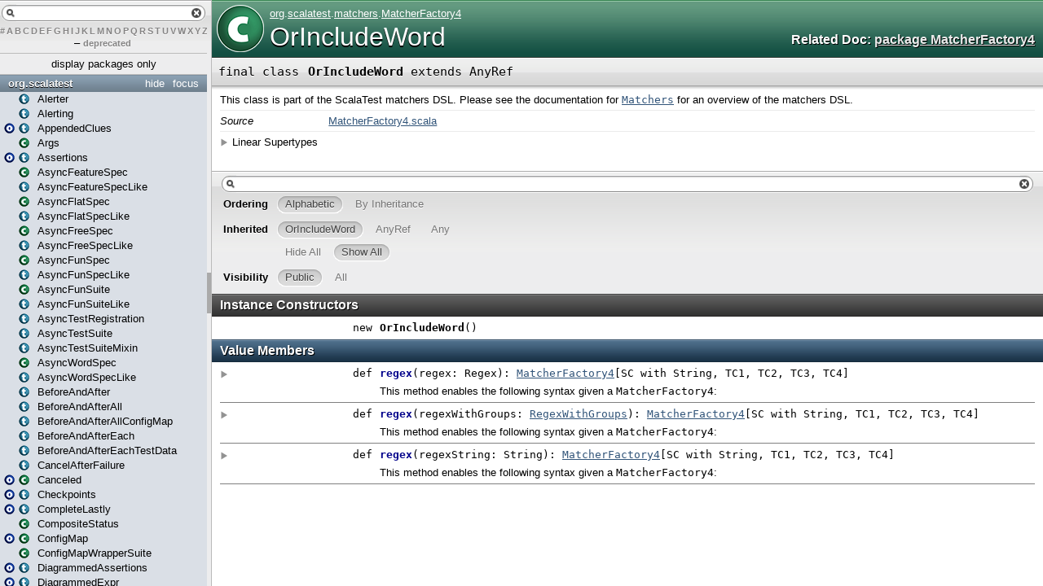

--- FILE ---
content_type: text/html
request_url: http://doc.scalatest.org/3.0.0/org/scalatest/matchers/MatcherFactory4$OrIncludeWord.html
body_size: 3590
content:
<!DOCTYPE html >
<html>
        <head>
          <title>OrIncludeWord - ScalaTest 3.0.0 - org.scalatest.matchers.MatcherFactory4.OrIncludeWord</title>
          <meta name="description" content="OrIncludeWord - ScalaTest 3.0.0 - org.scalatest.matchers.MatcherFactory4.OrIncludeWord" />
          <meta name="keywords" content="OrIncludeWord ScalaTest 3.0.0 org.scalatest.matchers.MatcherFactory4.OrIncludeWord" />
          <meta http-equiv="content-type" content="text/html; charset=UTF-8" />
          
      <link href="../../../lib/template.css" media="screen" type="text/css" rel="stylesheet" />
      <link href="../../../lib/diagrams.css" media="screen" type="text/css" rel="stylesheet" id="diagrams-css" />
      <script type="text/javascript" src="../../../lib/jquery.js" id="jquery-js"></script>
      <script type="text/javascript" src="../../../lib/jquery-ui.js"></script>
      <script type="text/javascript" src="../../../lib/template.js"></script>
      <script type="text/javascript" src="../../../lib/tools.tooltip.js"></script>
      
      <script type="text/javascript">
         if(top === self) {
            var url = '../../../index.html';
            var hash = 'org.scalatest.matchers.MatcherFactory4$OrIncludeWord';
            var anchor = window.location.hash;
            var anchor_opt = '';
            if (anchor.length >= 1)
              anchor_opt = '@' + anchor.substring(1);
            window.location.href = url + '#' + hash + anchor_opt;
         }
   	  </script>
    
        </head>
        <body class="type">

<!-- Top of doc.scalatest.org [javascript] -->

<script type="text/javascript">

var rnd = window.rnd || Math.floor(Math.random()*10e6);

var pid204546 = window.pid204546 || rnd;

var plc204546 = window.plc204546 || 0;

var abkw = window.abkw || '';

var absrc = 'http://ab167933.adbutler-ikon.com/adserve/;ID=167933;size=468x60;setID=204546;type=js;sw='+screen.width+';sh='+screen.height+';spr='+window.devicePixelRatio+';kw='+abkw+';pid='+pid204546+';place='+(plc204546++)+';rnd='+rnd+';click=CLICK_MACRO_PLACEHOLDER';

document.write('<scr'+'ipt src="'+absrc+'" type="text/javascript"></scr'+'ipt>');

</script>

      <div id="definition">
        <img alt="Class" src="../../../lib/class_big.png" />
        <p id="owner"><a href="../../package.html" class="extype" name="org">org</a>.<a href="../package.html" class="extype" name="org.scalatest">scalatest</a>.<a href="package.html" class="extype" name="org.scalatest.matchers">matchers</a>.<a href="MatcherFactory4.html" class="extype" name="org.scalatest.matchers.MatcherFactory4">MatcherFactory4</a></p>
        <h1>OrIncludeWord</h1><h3><span class="morelinks"><div>Related Doc:
            <a href="MatcherFactory4.html" class="extype" name="org.scalatest.matchers.MatcherFactory4">package MatcherFactory4</a>
          </div></span></h3><span class="permalink">
      <a href="../../../index.html#org.scalatest.matchers.MatcherFactory4$OrIncludeWord" title="Permalink" target="_top">
        <img src="../../../lib/permalink.png" alt="Permalink" />
      </a>
    </span>
      </div>

      <h4 id="signature" class="signature">
      <span class="modifier_kind">
        <span class="modifier">final </span>
        <span class="kind">class</span>
      </span>
      <span class="symbol">
        <span class="name">OrIncludeWord</span><span class="result"> extends <span class="extype" name="scala.AnyRef">AnyRef</span></span>
      </span>
      </h4>
      
          <div id="comment" class="fullcommenttop"><div class="comment cmt"><p>This class is part of the ScalaTest matchers DSL. Please see the documentation for <a href="../Matchers.html"><code>Matchers</code></a> for an overview of
the matchers DSL.
</p></div><dl class="attributes block"> <dt>Source</dt><dd><a href="https://github.com/scalatest/scalatest/tree/release-3.0.0/scalatest//scala/genfactories/MatcherFactory4.scala" target="_blank">MatcherFactory4.scala</a></dd></dl><div class="toggleContainer block">
          <span class="toggle">Linear Supertypes</span>
          <div class="superTypes hiddenContent"><span class="extype" name="scala.AnyRef">AnyRef</span>, <span class="extype" name="scala.Any">Any</span></div>
        </div></div>
        

      <div id="mbrsel">
        <div id="textfilter"><span class="pre"></span><span class="input"><input id="mbrsel-input" type="text" accesskey="/" /></span><span class="post"></span></div>
        <div id="order">
              <span class="filtertype">Ordering</span>
              <ol>
                
                <li class="alpha in"><span>Alphabetic</span></li>
                <li class="inherit out"><span>By Inheritance</span></li>
              </ol>
            </div>
        <div id="ancestors">
                <span class="filtertype">Inherited<br />
                </span>
                <ol id="linearization">
                  <li class="in" name="org.scalatest.matchers.MatcherFactory4.OrIncludeWord"><span>OrIncludeWord</span></li><li class="in" name="scala.AnyRef"><span>AnyRef</span></li><li class="in" name="scala.Any"><span>Any</span></li>
                </ol>
              </div><div id="ancestors">
            <span class="filtertype"></span>
            <ol>
              <li class="hideall out"><span>Hide All</span></li>
              <li class="showall in"><span>Show All</span></li>
            </ol>
          </div>
        <div id="visbl">
            <span class="filtertype">Visibility</span>
            <ol><li class="public in"><span>Public</span></li><li class="all out"><span>All</span></li></ol>
          </div>
      </div>

      <div id="template">
        <div id="allMembers">
        <div id="constructors" class="members">
              <h3>Instance Constructors</h3>
              <ol><li name="org.scalatest.matchers.MatcherFactory4.OrIncludeWord#&lt;init&gt;" visbl="pub" data-isabs="false" fullComment="no" group="Ungrouped">
      <a id="&lt;init&gt;():MatcherFactory4.this.OrIncludeWord"></a>
      <a id="&lt;init&gt;:OrIncludeWord"></a>
      <h4 class="signature">
      <span class="modifier_kind">
        <span class="modifier"></span>
        <span class="kind">new</span>
      </span>
      <span class="symbol">
        <span class="name">OrIncludeWord</span><span class="params">()</span>
      </span>
      </h4><span class="permalink">
      <a href="../../../index.html#org.scalatest.matchers.MatcherFactory4$OrIncludeWord@&lt;init&gt;():MatcherFactory4.this.OrIncludeWord" title="Permalink" target="_top">
        <img src="../../../lib/permalink.png" alt="Permalink" />
      </a>
    </span>
      
    </li></ol>
            </div>

        

        

        <div id="values" class="values members">
              <h3>Value Members</h3>
              <ol><li name="scala.AnyRef#!=" visbl="pub" data-isabs="false" fullComment="yes" group="Ungrouped">
      <a id="!=(x$1:Any):Boolean"></a>
      <a id="!=(Any):Boolean"></a>
      <h4 class="signature">
      <span class="modifier_kind">
        <span class="modifier">final </span>
        <span class="kind">def</span>
      </span>
      <span class="symbol">
        <span title="gt4s: $bang$eq" class="name">!=</span><span class="params">(<span name="arg0">arg0: <span class="extype" name="scala.Any">Any</span></span>)</span><span class="result">: <span class="extype" name="scala.Boolean">Boolean</span></span>
      </span>
      </h4><span class="permalink">
      <a href="../../../index.html#org.scalatest.matchers.MatcherFactory4$OrIncludeWord@!=(x$1:Any):Boolean" title="Permalink" target="_top">
        <img src="../../../lib/permalink.png" alt="Permalink" />
      </a>
    </span>
      <div class="fullcomment"><dl class="attributes block"> <dt>Definition Classes</dt><dd>AnyRef → Any</dd></dl></div>
    </li><li name="scala.AnyRef###" visbl="pub" data-isabs="false" fullComment="yes" group="Ungrouped">
      <a id="##():Int"></a>
      <a id="##():Int"></a>
      <h4 class="signature">
      <span class="modifier_kind">
        <span class="modifier">final </span>
        <span class="kind">def</span>
      </span>
      <span class="symbol">
        <span title="gt4s: $hash$hash" class="name">##</span><span class="params">()</span><span class="result">: <span class="extype" name="scala.Int">Int</span></span>
      </span>
      </h4><span class="permalink">
      <a href="../../../index.html#org.scalatest.matchers.MatcherFactory4$OrIncludeWord@##():Int" title="Permalink" target="_top">
        <img src="../../../lib/permalink.png" alt="Permalink" />
      </a>
    </span>
      <div class="fullcomment"><dl class="attributes block"> <dt>Definition Classes</dt><dd>AnyRef → Any</dd></dl></div>
    </li><li name="scala.AnyRef#==" visbl="pub" data-isabs="false" fullComment="yes" group="Ungrouped">
      <a id="==(x$1:Any):Boolean"></a>
      <a id="==(Any):Boolean"></a>
      <h4 class="signature">
      <span class="modifier_kind">
        <span class="modifier">final </span>
        <span class="kind">def</span>
      </span>
      <span class="symbol">
        <span title="gt4s: $eq$eq" class="name">==</span><span class="params">(<span name="arg0">arg0: <span class="extype" name="scala.Any">Any</span></span>)</span><span class="result">: <span class="extype" name="scala.Boolean">Boolean</span></span>
      </span>
      </h4><span class="permalink">
      <a href="../../../index.html#org.scalatest.matchers.MatcherFactory4$OrIncludeWord@==(x$1:Any):Boolean" title="Permalink" target="_top">
        <img src="../../../lib/permalink.png" alt="Permalink" />
      </a>
    </span>
      <div class="fullcomment"><dl class="attributes block"> <dt>Definition Classes</dt><dd>AnyRef → Any</dd></dl></div>
    </li><li name="scala.Any#asInstanceOf" visbl="pub" data-isabs="false" fullComment="yes" group="Ungrouped">
      <a id="asInstanceOf[T0]:T0"></a>
      <a id="asInstanceOf[T0]:T0"></a>
      <h4 class="signature">
      <span class="modifier_kind">
        <span class="modifier">final </span>
        <span class="kind">def</span>
      </span>
      <span class="symbol">
        <span class="name">asInstanceOf</span><span class="tparams">[<span name="T0">T0</span>]</span><span class="result">: <span class="extype" name="scala.Any.asInstanceOf.T0">T0</span></span>
      </span>
      </h4><span class="permalink">
      <a href="../../../index.html#org.scalatest.matchers.MatcherFactory4$OrIncludeWord@asInstanceOf[T0]:T0" title="Permalink" target="_top">
        <img src="../../../lib/permalink.png" alt="Permalink" />
      </a>
    </span>
      <div class="fullcomment"><dl class="attributes block"> <dt>Definition Classes</dt><dd>Any</dd></dl></div>
    </li><li name="scala.AnyRef#clone" visbl="prt" data-isabs="false" fullComment="yes" group="Ungrouped">
      <a id="clone():Object"></a>
      <a id="clone():AnyRef"></a>
      <h4 class="signature">
      <span class="modifier_kind">
        <span class="modifier"></span>
        <span class="kind">def</span>
      </span>
      <span class="symbol">
        <span class="name">clone</span><span class="params">()</span><span class="result">: <span class="extype" name="scala.AnyRef">AnyRef</span></span>
      </span>
      </h4><span class="permalink">
      <a href="../../../index.html#org.scalatest.matchers.MatcherFactory4$OrIncludeWord@clone():Object" title="Permalink" target="_top">
        <img src="../../../lib/permalink.png" alt="Permalink" />
      </a>
    </span>
      <div class="fullcomment"><dl class="attributes block"> <dt>Attributes</dt><dd>protected[<a href="../../../java$lang.html" class="extype" name="java.lang">java.lang</a>] </dd><dt>Definition Classes</dt><dd>AnyRef</dd><dt>Annotations</dt><dd>
                <span class="name">@throws</span><span class="args">(<span>
      
      <span class="defval" name="classOf[java.lang.CloneNotSupportedException]">...</span>
    </span>)</span>
              
        </dd></dl></div>
    </li><li name="scala.AnyRef#eq" visbl="pub" data-isabs="false" fullComment="yes" group="Ungrouped">
      <a id="eq(x$1:AnyRef):Boolean"></a>
      <a id="eq(AnyRef):Boolean"></a>
      <h4 class="signature">
      <span class="modifier_kind">
        <span class="modifier">final </span>
        <span class="kind">def</span>
      </span>
      <span class="symbol">
        <span class="name">eq</span><span class="params">(<span name="arg0">arg0: <span class="extype" name="scala.AnyRef">AnyRef</span></span>)</span><span class="result">: <span class="extype" name="scala.Boolean">Boolean</span></span>
      </span>
      </h4><span class="permalink">
      <a href="../../../index.html#org.scalatest.matchers.MatcherFactory4$OrIncludeWord@eq(x$1:AnyRef):Boolean" title="Permalink" target="_top">
        <img src="../../../lib/permalink.png" alt="Permalink" />
      </a>
    </span>
      <div class="fullcomment"><dl class="attributes block"> <dt>Definition Classes</dt><dd>AnyRef</dd></dl></div>
    </li><li name="scala.AnyRef#equals" visbl="pub" data-isabs="false" fullComment="yes" group="Ungrouped">
      <a id="equals(x$1:Any):Boolean"></a>
      <a id="equals(Any):Boolean"></a>
      <h4 class="signature">
      <span class="modifier_kind">
        <span class="modifier"></span>
        <span class="kind">def</span>
      </span>
      <span class="symbol">
        <span class="name">equals</span><span class="params">(<span name="arg0">arg0: <span class="extype" name="scala.Any">Any</span></span>)</span><span class="result">: <span class="extype" name="scala.Boolean">Boolean</span></span>
      </span>
      </h4><span class="permalink">
      <a href="../../../index.html#org.scalatest.matchers.MatcherFactory4$OrIncludeWord@equals(x$1:Any):Boolean" title="Permalink" target="_top">
        <img src="../../../lib/permalink.png" alt="Permalink" />
      </a>
    </span>
      <div class="fullcomment"><dl class="attributes block"> <dt>Definition Classes</dt><dd>AnyRef → Any</dd></dl></div>
    </li><li name="scala.AnyRef#finalize" visbl="prt" data-isabs="false" fullComment="yes" group="Ungrouped">
      <a id="finalize():Unit"></a>
      <a id="finalize():Unit"></a>
      <h4 class="signature">
      <span class="modifier_kind">
        <span class="modifier"></span>
        <span class="kind">def</span>
      </span>
      <span class="symbol">
        <span class="name">finalize</span><span class="params">()</span><span class="result">: <span class="extype" name="scala.Unit">Unit</span></span>
      </span>
      </h4><span class="permalink">
      <a href="../../../index.html#org.scalatest.matchers.MatcherFactory4$OrIncludeWord@finalize():Unit" title="Permalink" target="_top">
        <img src="../../../lib/permalink.png" alt="Permalink" />
      </a>
    </span>
      <div class="fullcomment"><dl class="attributes block"> <dt>Attributes</dt><dd>protected[<a href="../../../java$lang.html" class="extype" name="java.lang">java.lang</a>] </dd><dt>Definition Classes</dt><dd>AnyRef</dd><dt>Annotations</dt><dd>
                <span class="name">@throws</span><span class="args">(<span>
      
      <span class="symbol">classOf[java.lang.Throwable]</span>
    </span>)</span>
              
        </dd></dl></div>
    </li><li name="scala.AnyRef#getClass" visbl="pub" data-isabs="false" fullComment="yes" group="Ungrouped">
      <a id="getClass():Class[_]"></a>
      <a id="getClass():Class[_]"></a>
      <h4 class="signature">
      <span class="modifier_kind">
        <span class="modifier">final </span>
        <span class="kind">def</span>
      </span>
      <span class="symbol">
        <span class="name">getClass</span><span class="params">()</span><span class="result">: <span class="extype" name="java.lang.Class">Class</span>[_]</span>
      </span>
      </h4><span class="permalink">
      <a href="../../../index.html#org.scalatest.matchers.MatcherFactory4$OrIncludeWord@getClass():Class[_]" title="Permalink" target="_top">
        <img src="../../../lib/permalink.png" alt="Permalink" />
      </a>
    </span>
      <div class="fullcomment"><dl class="attributes block"> <dt>Definition Classes</dt><dd>AnyRef → Any</dd></dl></div>
    </li><li name="scala.AnyRef#hashCode" visbl="pub" data-isabs="false" fullComment="yes" group="Ungrouped">
      <a id="hashCode():Int"></a>
      <a id="hashCode():Int"></a>
      <h4 class="signature">
      <span class="modifier_kind">
        <span class="modifier"></span>
        <span class="kind">def</span>
      </span>
      <span class="symbol">
        <span class="name">hashCode</span><span class="params">()</span><span class="result">: <span class="extype" name="scala.Int">Int</span></span>
      </span>
      </h4><span class="permalink">
      <a href="../../../index.html#org.scalatest.matchers.MatcherFactory4$OrIncludeWord@hashCode():Int" title="Permalink" target="_top">
        <img src="../../../lib/permalink.png" alt="Permalink" />
      </a>
    </span>
      <div class="fullcomment"><dl class="attributes block"> <dt>Definition Classes</dt><dd>AnyRef → Any</dd></dl></div>
    </li><li name="scala.Any#isInstanceOf" visbl="pub" data-isabs="false" fullComment="yes" group="Ungrouped">
      <a id="isInstanceOf[T0]:Boolean"></a>
      <a id="isInstanceOf[T0]:Boolean"></a>
      <h4 class="signature">
      <span class="modifier_kind">
        <span class="modifier">final </span>
        <span class="kind">def</span>
      </span>
      <span class="symbol">
        <span class="name">isInstanceOf</span><span class="tparams">[<span name="T0">T0</span>]</span><span class="result">: <span class="extype" name="scala.Boolean">Boolean</span></span>
      </span>
      </h4><span class="permalink">
      <a href="../../../index.html#org.scalatest.matchers.MatcherFactory4$OrIncludeWord@isInstanceOf[T0]:Boolean" title="Permalink" target="_top">
        <img src="../../../lib/permalink.png" alt="Permalink" />
      </a>
    </span>
      <div class="fullcomment"><dl class="attributes block"> <dt>Definition Classes</dt><dd>Any</dd></dl></div>
    </li><li name="scala.AnyRef#ne" visbl="pub" data-isabs="false" fullComment="yes" group="Ungrouped">
      <a id="ne(x$1:AnyRef):Boolean"></a>
      <a id="ne(AnyRef):Boolean"></a>
      <h4 class="signature">
      <span class="modifier_kind">
        <span class="modifier">final </span>
        <span class="kind">def</span>
      </span>
      <span class="symbol">
        <span class="name">ne</span><span class="params">(<span name="arg0">arg0: <span class="extype" name="scala.AnyRef">AnyRef</span></span>)</span><span class="result">: <span class="extype" name="scala.Boolean">Boolean</span></span>
      </span>
      </h4><span class="permalink">
      <a href="../../../index.html#org.scalatest.matchers.MatcherFactory4$OrIncludeWord@ne(x$1:AnyRef):Boolean" title="Permalink" target="_top">
        <img src="../../../lib/permalink.png" alt="Permalink" />
      </a>
    </span>
      <div class="fullcomment"><dl class="attributes block"> <dt>Definition Classes</dt><dd>AnyRef</dd></dl></div>
    </li><li name="scala.AnyRef#notify" visbl="pub" data-isabs="false" fullComment="yes" group="Ungrouped">
      <a id="notify():Unit"></a>
      <a id="notify():Unit"></a>
      <h4 class="signature">
      <span class="modifier_kind">
        <span class="modifier">final </span>
        <span class="kind">def</span>
      </span>
      <span class="symbol">
        <span class="name">notify</span><span class="params">()</span><span class="result">: <span class="extype" name="scala.Unit">Unit</span></span>
      </span>
      </h4><span class="permalink">
      <a href="../../../index.html#org.scalatest.matchers.MatcherFactory4$OrIncludeWord@notify():Unit" title="Permalink" target="_top">
        <img src="../../../lib/permalink.png" alt="Permalink" />
      </a>
    </span>
      <div class="fullcomment"><dl class="attributes block"> <dt>Definition Classes</dt><dd>AnyRef</dd></dl></div>
    </li><li name="scala.AnyRef#notifyAll" visbl="pub" data-isabs="false" fullComment="yes" group="Ungrouped">
      <a id="notifyAll():Unit"></a>
      <a id="notifyAll():Unit"></a>
      <h4 class="signature">
      <span class="modifier_kind">
        <span class="modifier">final </span>
        <span class="kind">def</span>
      </span>
      <span class="symbol">
        <span class="name">notifyAll</span><span class="params">()</span><span class="result">: <span class="extype" name="scala.Unit">Unit</span></span>
      </span>
      </h4><span class="permalink">
      <a href="../../../index.html#org.scalatest.matchers.MatcherFactory4$OrIncludeWord@notifyAll():Unit" title="Permalink" target="_top">
        <img src="../../../lib/permalink.png" alt="Permalink" />
      </a>
    </span>
      <div class="fullcomment"><dl class="attributes block"> <dt>Definition Classes</dt><dd>AnyRef</dd></dl></div>
    </li><li name="org.scalatest.matchers.MatcherFactory4.OrIncludeWord#regex" visbl="pub" data-isabs="false" fullComment="yes" group="Ungrouped">
      <a id="regex(regex:scala.util.matching.Regex):org.scalatest.matchers.MatcherFactory4[SCwithString,TC1,TC2,TC3,TC4]"></a>
      <a id="regex(Regex):MatcherFactory4[SCwithString,TC1,TC2,TC3,TC4]"></a>
      <h4 class="signature">
      <span class="modifier_kind">
        <span class="modifier"></span>
        <span class="kind">def</span>
      </span>
      <span class="symbol">
        <span class="name">regex</span><span class="params">(<span name="regex">regex: <span class="extype" name="scala.util.matching.Regex">Regex</span></span>)</span><span class="result">: <a href="MatcherFactory4.html" class="extype" name="org.scalatest.matchers.MatcherFactory4">MatcherFactory4</a>[<span class="extype" name="org.scalatest.matchers.MatcherFactory4.SC">SC</span> with <span class="extype" name="scala.Predef.String">String</span>, <span class="extype" name="org.scalatest.matchers.MatcherFactory4.TC1">TC1</span>, <span class="extype" name="org.scalatest.matchers.MatcherFactory4.TC2">TC2</span>, <span class="extype" name="org.scalatest.matchers.MatcherFactory4.TC3">TC3</span>, <span class="extype" name="org.scalatest.matchers.MatcherFactory4.TC4">TC4</span>]</span>
      </span>
      </h4><span class="permalink">
      <a href="../../../index.html#org.scalatest.matchers.MatcherFactory4$OrIncludeWord@regex(regex:scala.util.matching.Regex):org.scalatest.matchers.MatcherFactory4[SCwithString,TC1,TC2,TC3,TC4]" title="Permalink" target="_top">
        <img src="../../../lib/permalink.png" alt="Permalink" />
      </a>
    </span>
      <p class="shortcomment cmt">This method enables the following syntax given a <code>MatcherFactory4</code>:</code></p><div class="fullcomment"><div class="comment cmt"><p>This method enables the following syntax given a <code>MatcherFactory4</code>:</p><p><pre class="stHighlighted">
aMatcherFactory or include regex (decimal)
                           ^
</pre>
</p></div></div>
    </li><li name="org.scalatest.matchers.MatcherFactory4.OrIncludeWord#regex" visbl="pub" data-isabs="false" fullComment="yes" group="Ungrouped">
      <a id="regex(regexWithGroups:org.scalatest.words.RegexWithGroups):org.scalatest.matchers.MatcherFactory4[SCwithString,TC1,TC2,TC3,TC4]"></a>
      <a id="regex(RegexWithGroups):MatcherFactory4[SCwithString,TC1,TC2,TC3,TC4]"></a>
      <h4 class="signature">
      <span class="modifier_kind">
        <span class="modifier"></span>
        <span class="kind">def</span>
      </span>
      <span class="symbol">
        <span class="name">regex</span><span class="params">(<span name="regexWithGroups">regexWithGroups: <a href="../words/RegexWithGroups.html" class="extype" name="org.scalatest.words.RegexWithGroups">RegexWithGroups</a></span>)</span><span class="result">: <a href="MatcherFactory4.html" class="extype" name="org.scalatest.matchers.MatcherFactory4">MatcherFactory4</a>[<span class="extype" name="org.scalatest.matchers.MatcherFactory4.SC">SC</span> with <span class="extype" name="scala.Predef.String">String</span>, <span class="extype" name="org.scalatest.matchers.MatcherFactory4.TC1">TC1</span>, <span class="extype" name="org.scalatest.matchers.MatcherFactory4.TC2">TC2</span>, <span class="extype" name="org.scalatest.matchers.MatcherFactory4.TC3">TC3</span>, <span class="extype" name="org.scalatest.matchers.MatcherFactory4.TC4">TC4</span>]</span>
      </span>
      </h4><span class="permalink">
      <a href="../../../index.html#org.scalatest.matchers.MatcherFactory4$OrIncludeWord@regex(regexWithGroups:org.scalatest.words.RegexWithGroups):org.scalatest.matchers.MatcherFactory4[SCwithString,TC1,TC2,TC3,TC4]" title="Permalink" target="_top">
        <img src="../../../lib/permalink.png" alt="Permalink" />
      </a>
    </span>
      <p class="shortcomment cmt">This method enables the following syntax given a <code>MatcherFactory4</code>:</code></p><div class="fullcomment"><div class="comment cmt"><p>This method enables the following syntax given a <code>MatcherFactory4</code>:</p><p><pre class="stHighlighted">
aMatcherFactory or include regex (<span class="stQuotedString">"a(b*)c"</span> withGroup <span class="stQuotedString">"bb"</span>)
                           ^
</pre>
</p></div></div>
    </li><li name="org.scalatest.matchers.MatcherFactory4.OrIncludeWord#regex" visbl="pub" data-isabs="false" fullComment="yes" group="Ungrouped">
      <a id="regex(regexString:String):org.scalatest.matchers.MatcherFactory4[SCwithString,TC1,TC2,TC3,TC4]"></a>
      <a id="regex(String):MatcherFactory4[SCwithString,TC1,TC2,TC3,TC4]"></a>
      <h4 class="signature">
      <span class="modifier_kind">
        <span class="modifier"></span>
        <span class="kind">def</span>
      </span>
      <span class="symbol">
        <span class="name">regex</span><span class="params">(<span name="regexString">regexString: <span class="extype" name="scala.Predef.String">String</span></span>)</span><span class="result">: <a href="MatcherFactory4.html" class="extype" name="org.scalatest.matchers.MatcherFactory4">MatcherFactory4</a>[<span class="extype" name="org.scalatest.matchers.MatcherFactory4.SC">SC</span> with <span class="extype" name="scala.Predef.String">String</span>, <span class="extype" name="org.scalatest.matchers.MatcherFactory4.TC1">TC1</span>, <span class="extype" name="org.scalatest.matchers.MatcherFactory4.TC2">TC2</span>, <span class="extype" name="org.scalatest.matchers.MatcherFactory4.TC3">TC3</span>, <span class="extype" name="org.scalatest.matchers.MatcherFactory4.TC4">TC4</span>]</span>
      </span>
      </h4><span class="permalink">
      <a href="../../../index.html#org.scalatest.matchers.MatcherFactory4$OrIncludeWord@regex(regexString:String):org.scalatest.matchers.MatcherFactory4[SCwithString,TC1,TC2,TC3,TC4]" title="Permalink" target="_top">
        <img src="../../../lib/permalink.png" alt="Permalink" />
      </a>
    </span>
      <p class="shortcomment cmt">This method enables the following syntax given a <code>MatcherFactory4</code>:</code></p><div class="fullcomment"><div class="comment cmt"><p>This method enables the following syntax given a <code>MatcherFactory4</code>:</p><p><pre class="stHighlighted">
aMatcherFactory or include regex (decimal)
                           ^
</pre>
</p></div></div>
    </li><li name="scala.AnyRef#synchronized" visbl="pub" data-isabs="false" fullComment="yes" group="Ungrouped">
      <a id="synchronized[T0](x$1:=&gt;T0):T0"></a>
      <a id="synchronized[T0](⇒T0):T0"></a>
      <h4 class="signature">
      <span class="modifier_kind">
        <span class="modifier">final </span>
        <span class="kind">def</span>
      </span>
      <span class="symbol">
        <span class="name">synchronized</span><span class="tparams">[<span name="T0">T0</span>]</span><span class="params">(<span name="arg0">arg0: ⇒ <span class="extype" name="java.lang.AnyRef.synchronized.T0">T0</span></span>)</span><span class="result">: <span class="extype" name="java.lang.AnyRef.synchronized.T0">T0</span></span>
      </span>
      </h4><span class="permalink">
      <a href="../../../index.html#org.scalatest.matchers.MatcherFactory4$OrIncludeWord@synchronized[T0](x$1:=&gt;T0):T0" title="Permalink" target="_top">
        <img src="../../../lib/permalink.png" alt="Permalink" />
      </a>
    </span>
      <div class="fullcomment"><dl class="attributes block"> <dt>Definition Classes</dt><dd>AnyRef</dd></dl></div>
    </li><li name="scala.AnyRef#toString" visbl="pub" data-isabs="false" fullComment="yes" group="Ungrouped">
      <a id="toString():String"></a>
      <a id="toString():String"></a>
      <h4 class="signature">
      <span class="modifier_kind">
        <span class="modifier"></span>
        <span class="kind">def</span>
      </span>
      <span class="symbol">
        <span class="name">toString</span><span class="params">()</span><span class="result">: <span class="extype" name="java.lang.String">String</span></span>
      </span>
      </h4><span class="permalink">
      <a href="../../../index.html#org.scalatest.matchers.MatcherFactory4$OrIncludeWord@toString():String" title="Permalink" target="_top">
        <img src="../../../lib/permalink.png" alt="Permalink" />
      </a>
    </span>
      <div class="fullcomment"><dl class="attributes block"> <dt>Definition Classes</dt><dd>AnyRef → Any</dd></dl></div>
    </li><li name="scala.AnyRef#wait" visbl="pub" data-isabs="false" fullComment="yes" group="Ungrouped">
      <a id="wait():Unit"></a>
      <a id="wait():Unit"></a>
      <h4 class="signature">
      <span class="modifier_kind">
        <span class="modifier">final </span>
        <span class="kind">def</span>
      </span>
      <span class="symbol">
        <span class="name">wait</span><span class="params">()</span><span class="result">: <span class="extype" name="scala.Unit">Unit</span></span>
      </span>
      </h4><span class="permalink">
      <a href="../../../index.html#org.scalatest.matchers.MatcherFactory4$OrIncludeWord@wait():Unit" title="Permalink" target="_top">
        <img src="../../../lib/permalink.png" alt="Permalink" />
      </a>
    </span>
      <div class="fullcomment"><dl class="attributes block"> <dt>Definition Classes</dt><dd>AnyRef</dd><dt>Annotations</dt><dd>
                <span class="name">@throws</span><span class="args">(<span>
      
      <span class="defval" name="classOf[java.lang.InterruptedException]">...</span>
    </span>)</span>
              
        </dd></dl></div>
    </li><li name="scala.AnyRef#wait" visbl="pub" data-isabs="false" fullComment="yes" group="Ungrouped">
      <a id="wait(x$1:Long,x$2:Int):Unit"></a>
      <a id="wait(Long,Int):Unit"></a>
      <h4 class="signature">
      <span class="modifier_kind">
        <span class="modifier">final </span>
        <span class="kind">def</span>
      </span>
      <span class="symbol">
        <span class="name">wait</span><span class="params">(<span name="arg0">arg0: <span class="extype" name="scala.Long">Long</span></span>, <span name="arg1">arg1: <span class="extype" name="scala.Int">Int</span></span>)</span><span class="result">: <span class="extype" name="scala.Unit">Unit</span></span>
      </span>
      </h4><span class="permalink">
      <a href="../../../index.html#org.scalatest.matchers.MatcherFactory4$OrIncludeWord@wait(x$1:Long,x$2:Int):Unit" title="Permalink" target="_top">
        <img src="../../../lib/permalink.png" alt="Permalink" />
      </a>
    </span>
      <div class="fullcomment"><dl class="attributes block"> <dt>Definition Classes</dt><dd>AnyRef</dd><dt>Annotations</dt><dd>
                <span class="name">@throws</span><span class="args">(<span>
      
      <span class="defval" name="classOf[java.lang.InterruptedException]">...</span>
    </span>)</span>
              
        </dd></dl></div>
    </li><li name="scala.AnyRef#wait" visbl="pub" data-isabs="false" fullComment="yes" group="Ungrouped">
      <a id="wait(x$1:Long):Unit"></a>
      <a id="wait(Long):Unit"></a>
      <h4 class="signature">
      <span class="modifier_kind">
        <span class="modifier">final </span>
        <span class="kind">def</span>
      </span>
      <span class="symbol">
        <span class="name">wait</span><span class="params">(<span name="arg0">arg0: <span class="extype" name="scala.Long">Long</span></span>)</span><span class="result">: <span class="extype" name="scala.Unit">Unit</span></span>
      </span>
      </h4><span class="permalink">
      <a href="../../../index.html#org.scalatest.matchers.MatcherFactory4$OrIncludeWord@wait(x$1:Long):Unit" title="Permalink" target="_top">
        <img src="../../../lib/permalink.png" alt="Permalink" />
      </a>
    </span>
      <div class="fullcomment"><dl class="attributes block"> <dt>Definition Classes</dt><dd>AnyRef</dd><dt>Annotations</dt><dd>
                <span class="name">@throws</span><span class="args">(<span>
      
      <span class="defval" name="classOf[java.lang.InterruptedException]">...</span>
    </span>)</span>
              
        </dd></dl></div>
    </li></ol>
            </div>

        

        
        </div>

        <div id="inheritedMembers">
        <div class="parent" name="scala.AnyRef">
              <h3>Inherited from <span class="extype" name="scala.AnyRef">AnyRef</span></h3>
            </div><div class="parent" name="scala.Any">
              <h3>Inherited from <span class="extype" name="scala.Any">Any</span></h3>
            </div>
        
        </div>

        <div id="groupedMembers">
        <div class="group" name="Ungrouped">
              <h3>Ungrouped</h3>
              
            </div>
        </div>

      </div>

      <div id="tooltip"></div>

      <div id="footer">  </div>


    </body>
      </html>


--- FILE ---
content_type: text/html
request_url: http://doc.scalatest.org/3.0.0/index.html
body_size: 8774
content:
<!DOCTYPE html >
<html>
        <head>
          <title>ScalaTest 3.0.0</title>
          <meta name="description" content="ScalaTest 3.0.0" />
          <meta name="keywords" content="ScalaTest 3.0.0" />
          <meta http-equiv="content-type" content="text/html; charset=UTF-8" />
          
      <link href="lib/index.css" media="screen" type="text/css" rel="stylesheet" />
      <script type="text/javascript" src="lib/jquery.js"></script>
      <script type="text/javascript" src="lib/jquery-ui.js"></script>
      <script type="text/javascript" src="lib/jquery.layout.js"></script>
      <script type="text/javascript" src="lib/index.js"></script>
      <script type="text/javascript" src="lib/scheduler.js"></script>
    
        </head>
        <body>
      <div id="library">
        <img class="class icon" alt="class icon" src="lib/class.png" />
        <img class="trait icon" alt="trait icon" src="lib/trait.png" />
        <img class="object icon" alt="trait icon" src="lib/object.png" />
        <img class="package icon" alt="trait icon" src="lib/package.png" />
      </div>
      <div id="browser" class="ui-layout-west">
      <div class="ui-west-center">
      <div id="filter">
          <div id="textfilter"></div>
          <div id="letters"><a target="template" href="index/index-_.html">#</a><a target="template" href="index/index-a.html">A</a><a target="template" href="index/index-b.html">B</a><a target="template" href="index/index-c.html">C</a><a target="template" href="index/index-d.html">D</a><a target="template" href="index/index-e.html">E</a><a target="template" href="index/index-f.html">F</a><a target="template" href="index/index-g.html">G</a><a target="template" href="index/index-h.html">H</a><a target="template" href="index/index-i.html">I</a><a target="template" href="index/index-j.html">J</a><a target="template" href="index/index-k.html">K</a><a target="template" href="index/index-l.html">L</a><a target="template" href="index/index-m.html">M</a><a target="template" href="index/index-n.html">N</a><a target="template" href="index/index-o.html">O</a><a target="template" href="index/index-p.html">P</a><a target="template" href="index/index-q.html">Q</a><a target="template" href="index/index-r.html">R</a><a target="template" href="index/index-s.html">S</a><a target="template" href="index/index-t.html">T</a><a target="template" href="index/index-u.html">U</a><a target="template" href="index/index-v.html">V</a><a target="template" href="index/index-w.html">W</a><a target="template" href="index/index-x.html">X</a><a target="template" href="index/index-y.html">Y</a><a target="template" href="index/index-z.html">Z</a> – <a target="template" href="deprecated-list.html">deprecated</a></div>
      </div>
      <div class="pack" id="tpl">
            
            <ol class="templates"></ol>
            <ol class="packages"> <li class="pack" title="org">
            <a class="tplshow" href="org/package.html" target="template">org</a>
            <ol class="templates"></ol>
            <ol class="packages"> <li class="pack" title="org.scalatest">
            <a class="tplshow" href="org/scalatest/package.html" target="template">org.scalatest</a>
            <ol class="templates"><li title="org.scalatest.Alerter"><div class="placeholder"></div><a class="tplshow" href="org/scalatest/Alerter.html" target="template"><span class="trait">(trait)</span><span class="tplLink">Alerter</span></a></li><li title="org.scalatest.Alerting"><div class="placeholder"></div><a class="tplshow" href="org/scalatest/Alerting.html" target="template"><span class="trait">(trait)</span><span class="tplLink">Alerting</span></a></li><li title="org.scalatest.AppendedClues"><a class="tplshow" href="org/scalatest/AppendedClues$.html" target="template"><span class="object">(object)</span></a><a class="tplshow" href="org/scalatest/AppendedClues.html" target="template"><span class="trait">(trait)</span><span class="tplLink">AppendedClues</span></a></li><li title="org.scalatest.Args"><div class="placeholder"></div><a class="tplshow" href="org/scalatest/Args.html" target="template"><span class="case class">(case class)</span><span class="tplLink">Args</span></a></li><li title="org.scalatest.Assertions"><a class="tplshow" href="org/scalatest/Assertions$.html" target="template"><span class="object">(object)</span></a><a class="tplshow" href="org/scalatest/Assertions.html" target="template"><span class="trait">(trait)</span><span class="tplLink">Assertions</span></a></li><li title="org.scalatest.AsyncFeatureSpec"><div class="placeholder"></div><a class="tplshow" href="org/scalatest/AsyncFeatureSpec.html" target="template"><span class="class">(class)</span><span class="tplLink">AsyncFeatureSpec</span></a></li><li title="org.scalatest.AsyncFeatureSpecLike"><div class="placeholder"></div><a class="tplshow" href="org/scalatest/AsyncFeatureSpecLike.html" target="template"><span class="trait">(trait)</span><span class="tplLink">AsyncFeatureSpecLike</span></a></li><li title="org.scalatest.AsyncFlatSpec"><div class="placeholder"></div><a class="tplshow" href="org/scalatest/AsyncFlatSpec.html" target="template"><span class="class">(class)</span><span class="tplLink">AsyncFlatSpec</span></a></li><li title="org.scalatest.AsyncFlatSpecLike"><div class="placeholder"></div><a class="tplshow" href="org/scalatest/AsyncFlatSpecLike.html" target="template"><span class="trait">(trait)</span><span class="tplLink">AsyncFlatSpecLike</span></a></li><li title="org.scalatest.AsyncFreeSpec"><div class="placeholder"></div><a class="tplshow" href="org/scalatest/AsyncFreeSpec.html" target="template"><span class="class">(class)</span><span class="tplLink">AsyncFreeSpec</span></a></li><li title="org.scalatest.AsyncFreeSpecLike"><div class="placeholder"></div><a class="tplshow" href="org/scalatest/AsyncFreeSpecLike.html" target="template"><span class="trait">(trait)</span><span class="tplLink">AsyncFreeSpecLike</span></a></li><li title="org.scalatest.AsyncFunSpec"><div class="placeholder"></div><a class="tplshow" href="org/scalatest/AsyncFunSpec.html" target="template"><span class="class">(class)</span><span class="tplLink">AsyncFunSpec</span></a></li><li title="org.scalatest.AsyncFunSpecLike"><div class="placeholder"></div><a class="tplshow" href="org/scalatest/AsyncFunSpecLike.html" target="template"><span class="trait">(trait)</span><span class="tplLink">AsyncFunSpecLike</span></a></li><li title="org.scalatest.AsyncFunSuite"><div class="placeholder"></div><a class="tplshow" href="org/scalatest/AsyncFunSuite.html" target="template"><span class="class">(class)</span><span class="tplLink">AsyncFunSuite</span></a></li><li title="org.scalatest.AsyncFunSuiteLike"><div class="placeholder"></div><a class="tplshow" href="org/scalatest/AsyncFunSuiteLike.html" target="template"><span class="trait">(trait)</span><span class="tplLink">AsyncFunSuiteLike</span></a></li><li title="org.scalatest.AsyncTestRegistration"><div class="placeholder"></div><a class="tplshow" href="org/scalatest/AsyncTestRegistration.html" target="template"><span class="trait">(trait)</span><span class="tplLink">AsyncTestRegistration</span></a></li><li title="org.scalatest.AsyncTestSuite"><div class="placeholder"></div><a class="tplshow" href="org/scalatest/AsyncTestSuite.html" target="template"><span class="trait">(trait)</span><span class="tplLink">AsyncTestSuite</span></a></li><li title="org.scalatest.AsyncTestSuiteMixin"><div class="placeholder"></div><a class="tplshow" href="org/scalatest/AsyncTestSuiteMixin.html" target="template"><span class="trait">(trait)</span><span class="tplLink">AsyncTestSuiteMixin</span></a></li><li title="org.scalatest.AsyncWordSpec"><div class="placeholder"></div><a class="tplshow" href="org/scalatest/AsyncWordSpec.html" target="template"><span class="class">(class)</span><span class="tplLink">AsyncWordSpec</span></a></li><li title="org.scalatest.AsyncWordSpecLike"><div class="placeholder"></div><a class="tplshow" href="org/scalatest/AsyncWordSpecLike.html" target="template"><span class="trait">(trait)</span><span class="tplLink">AsyncWordSpecLike</span></a></li><li title="org.scalatest.BeforeAndAfter"><div class="placeholder"></div><a class="tplshow" href="org/scalatest/BeforeAndAfter.html" target="template"><span class="trait">(trait)</span><span class="tplLink">BeforeAndAfter</span></a></li><li title="org.scalatest.BeforeAndAfterAll"><div class="placeholder"></div><a class="tplshow" href="org/scalatest/BeforeAndAfterAll.html" target="template"><span class="trait">(trait)</span><span class="tplLink">BeforeAndAfterAll</span></a></li><li title="org.scalatest.BeforeAndAfterAllConfigMap"><div class="placeholder"></div><a class="tplshow" href="org/scalatest/BeforeAndAfterAllConfigMap.html" target="template"><span class="trait">(trait)</span><span class="tplLink">BeforeAndAfterAllConfigMap</span></a></li><li title="org.scalatest.BeforeAndAfterEach"><div class="placeholder"></div><a class="tplshow" href="org/scalatest/BeforeAndAfterEach.html" target="template"><span class="trait">(trait)</span><span class="tplLink">BeforeAndAfterEach</span></a></li><li title="org.scalatest.BeforeAndAfterEachTestData"><div class="placeholder"></div><a class="tplshow" href="org/scalatest/BeforeAndAfterEachTestData.html" target="template"><span class="trait">(trait)</span><span class="tplLink">BeforeAndAfterEachTestData</span></a></li><li title="org.scalatest.CancelAfterFailure"><div class="placeholder"></div><a class="tplshow" href="org/scalatest/CancelAfterFailure.html" target="template"><span class="trait">(trait)</span><span class="tplLink">CancelAfterFailure</span></a></li><li title="org.scalatest.Canceled"><a class="tplshow" href="org/scalatest/Canceled$.html" target="template"><span class="object">(object)</span></a><a class="tplshow" href="org/scalatest/Canceled.html" target="template"><span class="case class">(case class)</span><span class="tplLink">Canceled</span></a></li><li title="org.scalatest.Checkpoints"><a class="tplshow" href="org/scalatest/Checkpoints$.html" target="template"><span class="object">(object)</span></a><a class="tplshow" href="org/scalatest/Checkpoints.html" target="template"><span class="trait">(trait)</span><span class="tplLink">Checkpoints</span></a></li><li title="org.scalatest.CompleteLastly"><a class="tplshow" href="org/scalatest/CompleteLastly$.html" target="template"><span class="object">(object)</span></a><a class="tplshow" href="org/scalatest/CompleteLastly.html" target="template"><span class="trait">(trait)</span><span class="tplLink">CompleteLastly</span></a></li><li title="org.scalatest.CompositeStatus"><div class="placeholder"></div><a class="tplshow" href="org/scalatest/CompositeStatus.html" target="template"><span class="class">(class)</span><span class="tplLink">CompositeStatus</span></a></li><li title="org.scalatest.ConfigMap"><a class="tplshow" href="org/scalatest/ConfigMap$.html" target="template"><span class="object">(object)</span></a><a class="tplshow" href="org/scalatest/ConfigMap.html" target="template"><span class="class">(class)</span><span class="tplLink">ConfigMap</span></a></li><li title="org.scalatest.ConfigMapWrapperSuite"><div class="placeholder"></div><a class="tplshow" href="org/scalatest/ConfigMapWrapperSuite.html" target="template"><span class="class">(class)</span><span class="tplLink">ConfigMapWrapperSuite</span></a></li><li title="org.scalatest.DiagrammedAssertions"><a class="tplshow" href="org/scalatest/DiagrammedAssertions$.html" target="template"><span class="object">(object)</span></a><a class="tplshow" href="org/scalatest/DiagrammedAssertions.html" target="template"><span class="trait">(trait)</span><span class="tplLink">DiagrammedAssertions</span></a></li><li title="org.scalatest.DiagrammedExpr"><a class="tplshow" href="org/scalatest/DiagrammedExpr$.html" target="template"><span class="object">(object)</span></a><a class="tplshow" href="org/scalatest/DiagrammedExpr.html" target="template"><span class="trait">(trait)</span><span class="tplLink">DiagrammedExpr</span></a></li><li title="org.scalatest.DistributedSuiteSorter"><div class="placeholder"></div><a class="tplshow" href="org/scalatest/DistributedSuiteSorter.html" target="template"><span class="trait">(trait)</span><span class="tplLink">DistributedSuiteSorter</span></a></li><li title="org.scalatest.DistributedTestSorter"><div class="placeholder"></div><a class="tplshow" href="org/scalatest/DistributedTestSorter.html" target="template"><span class="trait">(trait)</span><span class="tplLink">DistributedTestSorter</span></a></li><li title="org.scalatest.Distributor"><div class="placeholder"></div><a class="tplshow" href="org/scalatest/Distributor.html" target="template"><span class="trait">(trait)</span><span class="tplLink">Distributor</span></a></li><li title="org.scalatest.Documenter"><div class="placeholder"></div><a class="tplshow" href="org/scalatest/Documenter.html" target="template"><span class="trait">(trait)</span><span class="tplLink">Documenter</span></a></li><li title="org.scalatest.Documenting"><div class="placeholder"></div><a class="tplshow" href="org/scalatest/Documenting.html" target="template"><span class="trait">(trait)</span><span class="tplLink">Documenting</span></a></li><li title="org.scalatest.DoNotDiscover"><div class="placeholder"></div><a class="tplshow" href="org/scalatest/DoNotDiscover.html" target="template"><span class="trait">(trait)</span><span class="tplLink">DoNotDiscover</span></a></li><li title="org.scalatest.DynaTags"><div class="placeholder"></div><a class="tplshow" href="org/scalatest/DynaTags.html" target="template"><span class="case class">(case class)</span><span class="tplLink">DynaTags</span></a></li><li title="org.scalatest.EitherValues"><a class="tplshow" href="org/scalatest/EitherValues$.html" target="template"><span class="object">(object)</span></a><a class="tplshow" href="org/scalatest/EitherValues.html" target="template"><span class="trait">(trait)</span><span class="tplLink">EitherValues</span></a></li><li title="org.scalatest.Entry"><div class="placeholder"></div><a class="tplshow" href="org/scalatest/Entry.html" target="template"><span class="case class">(case class)</span><span class="tplLink">Entry</span></a></li><li title="org.scalatest.Exceptional"><a class="tplshow" href="org/scalatest/Exceptional$.html" target="template"><span class="object">(object)</span></a><a class="tplshow" href="org/scalatest/Exceptional.html" target="template"><span class="class">(class)</span><span class="tplLink">Exceptional</span></a></li><li title="org.scalatest.Failed"><a class="tplshow" href="org/scalatest/Failed$.html" target="template"><span class="object">(object)</span></a><a class="tplshow" href="org/scalatest/Failed.html" target="template"><span class="case class">(case class)</span><span class="tplLink">Failed</span></a></li><li title="org.scalatest.FailedStatus"><a class="tplshow" href="org/scalatest/FailedStatus$.html" target="template"><span class="object">(object)</span><div class="placeholder"></div><span class="tplLink">FailedStatus</span></a></li><li title="org.scalatest.FeatureSpec"><div class="placeholder"></div><a class="tplshow" href="org/scalatest/FeatureSpec.html" target="template"><span class="class">(class)</span><span class="tplLink">FeatureSpec</span></a></li><li title="org.scalatest.FeatureSpecLike"><div class="placeholder"></div><a class="tplshow" href="org/scalatest/FeatureSpecLike.html" target="template"><span class="trait">(trait)</span><span class="tplLink">FeatureSpecLike</span></a></li><li title="org.scalatest.Filter"><a class="tplshow" href="org/scalatest/Filter$.html" target="template"><span class="object">(object)</span></a><a class="tplshow" href="org/scalatest/Filter.html" target="template"><span class="class">(class)</span><span class="tplLink">Filter</span></a></li><li title="org.scalatest.Finders"><div class="placeholder"></div><a class="tplshow" href="org/scalatest/Finders.html" target="template"><span class="trait">(trait)</span><span class="tplLink">Finders</span></a></li><li title="org.scalatest.FixtureContext"><div class="placeholder"></div><a class="tplshow" href="org/scalatest/FixtureContext.html" target="template"><span class="trait">(trait)</span><span class="tplLink">FixtureContext</span></a></li><li title="org.scalatest.FlatSpec"><div class="placeholder"></div><a class="tplshow" href="org/scalatest/FlatSpec.html" target="template"><span class="class">(class)</span><span class="tplLink">FlatSpec</span></a></li><li title="org.scalatest.FlatSpecLike"><div class="placeholder"></div><a class="tplshow" href="org/scalatest/FlatSpecLike.html" target="template"><span class="trait">(trait)</span><span class="tplLink">FlatSpecLike</span></a></li><li title="org.scalatest.FreeSpec"><div class="placeholder"></div><a class="tplshow" href="org/scalatest/FreeSpec.html" target="template"><span class="class">(class)</span><span class="tplLink">FreeSpec</span></a></li><li title="org.scalatest.FreeSpecLike"><div class="placeholder"></div><a class="tplshow" href="org/scalatest/FreeSpecLike.html" target="template"><span class="trait">(trait)</span><span class="tplLink">FreeSpecLike</span></a></li><li title="org.scalatest.FunSpec"><div class="placeholder"></div><a class="tplshow" href="org/scalatest/FunSpec.html" target="template"><span class="class">(class)</span><span class="tplLink">FunSpec</span></a></li><li title="org.scalatest.FunSpecLike"><div class="placeholder"></div><a class="tplshow" href="org/scalatest/FunSpecLike.html" target="template"><span class="trait">(trait)</span><span class="tplLink">FunSpecLike</span></a></li><li title="org.scalatest.FunSuite"><div class="placeholder"></div><a class="tplshow" href="org/scalatest/FunSuite.html" target="template"><span class="class">(class)</span><span class="tplLink">FunSuite</span></a></li><li title="org.scalatest.FunSuiteLike"><div class="placeholder"></div><a class="tplshow" href="org/scalatest/FunSuiteLike.html" target="template"><span class="trait">(trait)</span><span class="tplLink">FunSuiteLike</span></a></li><li title="org.scalatest.FutureOutcome"><a class="tplshow" href="org/scalatest/FutureOutcome$.html" target="template"><span class="object">(object)</span></a><a class="tplshow" href="org/scalatest/FutureOutcome.html" target="template"><span class="class">(class)</span><span class="tplLink">FutureOutcome</span></a></li><li title="org.scalatest.GivenWhenThen"><div class="placeholder"></div><a class="tplshow" href="org/scalatest/GivenWhenThen.html" target="template"><span class="trait">(trait)</span><span class="tplLink">GivenWhenThen</span></a></li><li title="org.scalatest.Ignore"><div class="placeholder"></div><a class="tplshow" href="org/scalatest/Ignore.html" target="template"><span class="trait">(trait)</span><span class="tplLink">Ignore</span></a></li><li title="org.scalatest.Informer"><div class="placeholder"></div><a class="tplshow" href="org/scalatest/Informer.html" target="template"><span class="trait">(trait)</span><span class="tplLink">Informer</span></a></li><li title="org.scalatest.Informing"><div class="placeholder"></div><a class="tplshow" href="org/scalatest/Informing.html" target="template"><span class="trait">(trait)</span><span class="tplLink">Informing</span></a></li><li title="org.scalatest.Inside"><a class="tplshow" href="org/scalatest/Inside$.html" target="template"><span class="object">(object)</span></a><a class="tplshow" href="org/scalatest/Inside.html" target="template"><span class="trait">(trait)</span><span class="tplLink">Inside</span></a></li><li title="org.scalatest.Inspectors"><a class="tplshow" href="org/scalatest/Inspectors$.html" target="template"><span class="object">(object)</span></a><a class="tplshow" href="org/scalatest/Inspectors.html" target="template"><span class="trait">(trait)</span><span class="tplLink">Inspectors</span></a></li><li title="org.scalatest.LoneElement"><a class="tplshow" href="org/scalatest/LoneElement$.html" target="template"><span class="object">(object)</span></a><a class="tplshow" href="org/scalatest/LoneElement.html" target="template"><span class="trait">(trait)</span><span class="tplLink">LoneElement</span></a></li><li title="org.scalatest.Matchers"><a class="tplshow" href="org/scalatest/Matchers$.html" target="template"><span class="object">(object)</span></a><a class="tplshow" href="org/scalatest/Matchers.html" target="template"><span class="trait">(trait)</span><span class="tplLink">Matchers</span></a></li><li title="org.scalatest.MustMatchers"><a class="tplshow" href="org/scalatest/MustMatchers$.html" target="template"><span class="object">(object)</span></a><a class="tplshow" href="org/scalatest/MustMatchers.html" target="template"><span class="trait">(trait)</span><span class="tplLink">MustMatchers</span></a></li><li title="org.scalatest.NonImplicitAssertions"><a class="tplshow" href="org/scalatest/NonImplicitAssertions$.html" target="template"><span class="object">(object)</span></a><a class="tplshow" href="org/scalatest/NonImplicitAssertions.html" target="template"><span class="trait">(trait)</span><span class="tplLink">NonImplicitAssertions</span></a></li><li title="org.scalatest.Notifier"><div class="placeholder"></div><a class="tplshow" href="org/scalatest/Notifier.html" target="template"><span class="trait">(trait)</span><span class="tplLink">Notifier</span></a></li><li title="org.scalatest.Notifying"><div class="placeholder"></div><a class="tplshow" href="org/scalatest/Notifying.html" target="template"><span class="trait">(trait)</span><span class="tplLink">Notifying</span></a></li><li title="org.scalatest.OneInstancePerTest"><div class="placeholder"></div><a class="tplshow" href="org/scalatest/OneInstancePerTest.html" target="template"><span class="trait">(trait)</span><span class="tplLink">OneInstancePerTest</span></a></li><li title="org.scalatest.OptionValues"><a class="tplshow" href="org/scalatest/OptionValues$.html" target="template"><span class="object">(object)</span></a><a class="tplshow" href="org/scalatest/OptionValues.html" target="template"><span class="trait">(trait)</span><span class="tplLink">OptionValues</span></a></li><li title="org.scalatest.Outcome"><a class="tplshow" href="org/scalatest/Outcome$.html" target="template"><span class="object">(object)</span></a><a class="tplshow" href="org/scalatest/Outcome.html" target="template"><span class="class">(class)</span><span class="tplLink">Outcome</span></a></li><li title="org.scalatest.OutcomeOf"><a class="tplshow" href="org/scalatest/OutcomeOf$.html" target="template"><span class="object">(object)</span></a><a class="tplshow" href="org/scalatest/OutcomeOf.html" target="template"><span class="trait">(trait)</span><span class="tplLink">OutcomeOf</span></a></li><li title="org.scalatest.ParallelTestExecution"><div class="placeholder"></div><a class="tplshow" href="org/scalatest/ParallelTestExecution.html" target="template"><span class="trait">(trait)</span><span class="tplLink">ParallelTestExecution</span></a></li><li title="org.scalatest.PartialFunctionValues"><a class="tplshow" href="org/scalatest/PartialFunctionValues$.html" target="template"><span class="object">(object)</span></a><a class="tplshow" href="org/scalatest/PartialFunctionValues.html" target="template"><span class="trait">(trait)</span><span class="tplLink">PartialFunctionValues</span></a></li><li title="org.scalatest.Payloads"><a class="tplshow" href="org/scalatest/Payloads$.html" target="template"><span class="object">(object)</span></a><a class="tplshow" href="org/scalatest/Payloads.html" target="template"><span class="trait">(trait)</span><span class="tplLink">Payloads</span></a></li><li title="org.scalatest.Pending"><a class="tplshow" href="org/scalatest/Pending$.html" target="template"><span class="object">(object)</span><div class="placeholder"></div><span class="tplLink">Pending</span></a></li><li title="org.scalatest.PendingStatement"><div class="placeholder"></div><a class="tplshow" href="org/scalatest/PendingStatement.html" target="template"><span class="trait">(trait)</span><span class="tplLink">PendingStatement</span></a></li><li title="org.scalatest.PrivateMethodTester"><a class="tplshow" href="org/scalatest/PrivateMethodTester$.html" target="template"><span class="object">(object)</span></a><a class="tplshow" href="org/scalatest/PrivateMethodTester.html" target="template"><span class="trait">(trait)</span><span class="tplLink">PrivateMethodTester</span></a></li><li title="org.scalatest.PropSpec"><div class="placeholder"></div><a class="tplshow" href="org/scalatest/PropSpec.html" target="template"><span class="class">(class)</span><span class="tplLink">PropSpec</span></a></li><li title="org.scalatest.PropSpecLike"><div class="placeholder"></div><a class="tplshow" href="org/scalatest/PropSpecLike.html" target="template"><span class="trait">(trait)</span><span class="tplLink">PropSpecLike</span></a></li><li title="org.scalatest.RandomTestOrder"><div class="placeholder"></div><a class="tplshow" href="org/scalatest/RandomTestOrder.html" target="template"><span class="trait">(trait)</span><span class="tplLink">RandomTestOrder</span></a></li><li title="org.scalatest.RecoverMethods"><a class="tplshow" href="org/scalatest/RecoverMethods$.html" target="template"><span class="object">(object)</span></a><a class="tplshow" href="org/scalatest/RecoverMethods.html" target="template"><span class="trait">(trait)</span><span class="tplLink">RecoverMethods</span></a></li><li title="org.scalatest.Reporter"><div class="placeholder"></div><a class="tplshow" href="org/scalatest/Reporter.html" target="template"><span class="trait">(trait)</span><span class="tplLink">Reporter</span></a></li><li title="org.scalatest.Rerunner"><div class="placeholder"></div><a class="tplshow" href="org/scalatest/Rerunner.html" target="template"><span class="trait">(trait)</span><span class="tplLink">Rerunner</span></a></li><li title="org.scalatest.ResourcefulReporter"><div class="placeholder"></div><a class="tplshow" href="org/scalatest/ResourcefulReporter.html" target="template"><span class="trait">(trait)</span><span class="tplLink">ResourcefulReporter</span></a></li><li title="org.scalatest.Retries"><a class="tplshow" href="org/scalatest/Retries$.html" target="template"><span class="object">(object)</span></a><a class="tplshow" href="org/scalatest/Retries.html" target="template"><span class="trait">(trait)</span><span class="tplLink">Retries</span></a></li><li title="org.scalatest.run"><a class="tplshow" href="org/scalatest/run$.html" target="template"><span class="object">(object)</span><div class="placeholder"></div><span class="tplLink">run</span></a></li><li title="org.scalatest.Sequential"><a class="tplshow" href="org/scalatest/Sequential$.html" target="template"><span class="object">(object)</span></a><a class="tplshow" href="org/scalatest/Sequential.html" target="template"><span class="class">(class)</span><span class="tplLink">Sequential</span></a></li><li title="org.scalatest.SequentialNestedSuiteExecution"><div class="placeholder"></div><a class="tplshow" href="org/scalatest/SequentialNestedSuiteExecution.html" target="template"><span class="trait">(trait)</span><span class="tplLink">SequentialNestedSuiteExecution</span></a></li><li title="org.scalatest.SeveredStackTraces"><div class="placeholder"></div><a class="tplshow" href="org/scalatest/SeveredStackTraces.html" target="template"><span class="trait">(trait)</span><span class="tplLink">SeveredStackTraces</span></a></li><li title="org.scalatest.Shell"><div class="placeholder"></div><a class="tplshow" href="org/scalatest/Shell.html" target="template"><span class="trait">(trait)</span><span class="tplLink">Shell</span></a></li><li title="org.scalatest.StatefulStatus"><div class="placeholder"></div><a class="tplshow" href="org/scalatest/StatefulStatus.html" target="template"><span class="class">(class)</span><span class="tplLink">StatefulStatus</span></a></li><li title="org.scalatest.Status"><div class="placeholder"></div><a class="tplshow" href="org/scalatest/Status.html" target="template"><span class="trait">(trait)</span><span class="tplLink">Status</span></a></li><li title="org.scalatest.Stepwise"><a class="tplshow" href="org/scalatest/Stepwise$.html" target="template"><span class="object">(object)</span></a><a class="tplshow" href="org/scalatest/Stepwise.html" target="template"><span class="class">(class)</span><span class="tplLink">Stepwise</span></a></li><li title="org.scalatest.StepwiseNestedSuiteExecution"><div class="placeholder"></div><a class="tplshow" href="org/scalatest/StepwiseNestedSuiteExecution.html" target="template"><span class="trait">(trait)</span><span class="tplLink">StepwiseNestedSuiteExecution</span></a></li><li title="org.scalatest.Stopper"><a class="tplshow" href="org/scalatest/Stopper$.html" target="template"><span class="object">(object)</span></a><a class="tplshow" href="org/scalatest/Stopper.html" target="template"><span class="trait">(trait)</span><span class="tplLink">Stopper</span></a></li><li title="org.scalatest.StreamlinedXml"><a class="tplshow" href="org/scalatest/StreamlinedXml$.html" target="template"><span class="object">(object)</span></a><a class="tplshow" href="org/scalatest/StreamlinedXml.html" target="template"><span class="trait">(trait)</span><span class="tplLink">StreamlinedXml</span></a></li><li title="org.scalatest.StreamlinedXmlEquality"><a class="tplshow" href="org/scalatest/StreamlinedXmlEquality$.html" target="template"><span class="object">(object)</span></a><a class="tplshow" href="org/scalatest/StreamlinedXmlEquality.html" target="template"><span class="trait">(trait)</span><span class="tplLink">StreamlinedXmlEquality</span></a></li><li title="org.scalatest.StreamlinedXmlNormMethods"><a class="tplshow" href="org/scalatest/StreamlinedXmlNormMethods$.html" target="template"><span class="object">(object)</span></a><a class="tplshow" href="org/scalatest/StreamlinedXmlNormMethods.html" target="template"><span class="trait">(trait)</span><span class="tplLink">StreamlinedXmlNormMethods</span></a></li><li title="org.scalatest.Succeeded"><a class="tplshow" href="org/scalatest/Succeeded$.html" target="template"><span class="object">(object)</span><div class="placeholder"></div><span class="tplLink">Succeeded</span></a></li><li title="org.scalatest.SucceededStatus"><a class="tplshow" href="org/scalatest/SucceededStatus$.html" target="template"><span class="object">(object)</span><div class="placeholder"></div><span class="tplLink">SucceededStatus</span></a></li><li title="org.scalatest.Suite"><div class="placeholder"></div><a class="tplshow" href="org/scalatest/Suite.html" target="template"><span class="trait">(trait)</span><span class="tplLink">Suite</span></a></li><li title="org.scalatest.SuiteMixin"><div class="placeholder"></div><a class="tplshow" href="org/scalatest/SuiteMixin.html" target="template"><span class="trait">(trait)</span><span class="tplLink">SuiteMixin</span></a></li><li title="org.scalatest.Suites"><a class="tplshow" href="org/scalatest/Suites$.html" target="template"><span class="object">(object)</span></a><a class="tplshow" href="org/scalatest/Suites.html" target="template"><span class="class">(class)</span><span class="tplLink">Suites</span></a></li><li title="org.scalatest.Tag"><a class="tplshow" href="org/scalatest/Tag$.html" target="template"><span class="object">(object)</span></a><a class="tplshow" href="org/scalatest/Tag.html" target="template"><span class="class">(class)</span><span class="tplLink">Tag</span></a></li><li title="org.scalatest.TagAnnotation"><div class="placeholder"></div><a class="tplshow" href="org/scalatest/TagAnnotation.html" target="template"><span class="trait">(trait)</span><span class="tplLink">TagAnnotation</span></a></li><li title="org.scalatest.TestData"><div class="placeholder"></div><a class="tplshow" href="org/scalatest/TestData.html" target="template"><span class="trait">(trait)</span><span class="tplLink">TestData</span></a></li><li title="org.scalatest.TestRegistration"><div class="placeholder"></div><a class="tplshow" href="org/scalatest/TestRegistration.html" target="template"><span class="trait">(trait)</span><span class="tplLink">TestRegistration</span></a></li><li title="org.scalatest.TestSuite"><div class="placeholder"></div><a class="tplshow" href="org/scalatest/TestSuite.html" target="template"><span class="trait">(trait)</span><span class="tplLink">TestSuite</span></a></li><li title="org.scalatest.TestSuiteMixin"><div class="placeholder"></div><a class="tplshow" href="org/scalatest/TestSuiteMixin.html" target="template"><span class="trait">(trait)</span><span class="tplLink">TestSuiteMixin</span></a></li><li title="org.scalatest.Tracker"><a class="tplshow" href="org/scalatest/Tracker$.html" target="template"><span class="object">(object)</span></a><a class="tplshow" href="org/scalatest/Tracker.html" target="template"><span class="class">(class)</span><span class="tplLink">Tracker</span></a></li><li title="org.scalatest.TryValues"><a class="tplshow" href="org/scalatest/TryValues$.html" target="template"><span class="object">(object)</span></a><a class="tplshow" href="org/scalatest/TryValues.html" target="template"><span class="trait">(trait)</span><span class="tplLink">TryValues</span></a></li><li title="org.scalatest.WordSpec"><div class="placeholder"></div><a class="tplshow" href="org/scalatest/WordSpec.html" target="template"><span class="class">(class)</span><span class="tplLink">WordSpec</span></a></li><li title="org.scalatest.WordSpecLike"><div class="placeholder"></div><a class="tplshow" href="org/scalatest/WordSpecLike.html" target="template"><span class="trait">(trait)</span><span class="tplLink">WordSpecLike</span></a></li><li title="org.scalatest.WrapWith"><div class="placeholder"></div><a class="tplshow" href="org/scalatest/WrapWith.html" target="template"><span class="trait">(trait)</span><span class="tplLink">WrapWith</span></a></li></ol>
            <ol class="packages"> <li class="pack" title="org.scalatest.compatible">
            <a class="tplshow" href="org/scalatest/compatible/package.html" target="template">org.scalatest.compatible</a>
            <ol class="templates"><li title="org.scalatest.compatible.Assertion"><div class="placeholder"></div><a class="tplshow" href="org/scalatest/compatible/Assertion.html" target="template"><span class="trait">(trait)</span><span class="tplLink">Assertion</span></a></li></ol>
            <ol class="packages"> </ol>
          </li><li class="pack" title="org.scalatest.concurrent">
            <a class="tplshow" href="org/scalatest/concurrent/package.html" target="template">org.scalatest.concurrent</a>
            <ol class="templates"><li title="org.scalatest.concurrent.AbstractPatienceConfiguration"><div class="placeholder"></div><a class="tplshow" href="org/scalatest/concurrent/AbstractPatienceConfiguration.html" target="template"><span class="trait">(trait)</span><span class="tplLink">AbstractPatienceConfiguration</span></a></li><li title="org.scalatest.concurrent.AsyncCancelAfterFailure"><div class="placeholder"></div><a class="tplshow" href="org/scalatest/concurrent/AsyncCancelAfterFailure.html" target="template"><span class="trait">(trait)</span><span class="tplLink">AsyncCancelAfterFailure</span></a></li><li title="org.scalatest.concurrent.AsyncTimeLimitedTests"><div class="placeholder"></div><a class="tplshow" href="org/scalatest/concurrent/AsyncTimeLimitedTests.html" target="template"><span class="trait">(trait)</span><span class="tplLink">AsyncTimeLimitedTests</span></a></li><li title="org.scalatest.concurrent.ConductorFixture"><div class="placeholder"></div><a class="tplshow" href="org/scalatest/concurrent/ConductorFixture.html" target="template"><span class="trait">(trait)</span><span class="tplLink">ConductorFixture</span></a></li><li title="org.scalatest.concurrent.ConductorMethods"><div class="placeholder"></div><a class="tplshow" href="org/scalatest/concurrent/ConductorMethods.html" target="template"><span class="trait">(trait)</span><span class="tplLink">ConductorMethods</span></a></li><li title="org.scalatest.concurrent.Conductors"><div class="placeholder"></div><a class="tplshow" href="org/scalatest/concurrent/Conductors.html" target="template"><span class="trait">(trait)</span><span class="tplLink">Conductors</span></a></li><li title="org.scalatest.concurrent.DeprecatedTimeLimitedTests"><div class="placeholder"></div><a class="tplshow" href="org/scalatest/concurrent/DeprecatedTimeLimitedTests.html" target="template"><span class="trait">(trait)</span><span class="tplLink">DeprecatedTimeLimitedTests</span></a></li><li title="org.scalatest.concurrent.DoNotInterrupt"><a class="tplshow" href="org/scalatest/concurrent/DoNotInterrupt$.html" target="template"><span class="object">(object)</span><div class="placeholder"></div><span class="tplLink">DoNotInterrupt</span></a></li><li title="org.scalatest.concurrent.DoNotSignal"><a class="tplshow" href="org/scalatest/concurrent/DoNotSignal$.html" target="template"><span class="object">(object)</span><div class="placeholder"></div><span class="tplLink">DoNotSignal</span></a></li><li title="org.scalatest.concurrent.Eventually"><a class="tplshow" href="org/scalatest/concurrent/Eventually$.html" target="template"><span class="object">(object)</span></a><a class="tplshow" href="org/scalatest/concurrent/Eventually.html" target="template"><span class="trait">(trait)</span><span class="tplLink">Eventually</span></a></li><li title="org.scalatest.concurrent.Futures"><div class="placeholder"></div><a class="tplshow" href="org/scalatest/concurrent/Futures.html" target="template"><span class="trait">(trait)</span><span class="tplLink">Futures</span></a></li><li title="org.scalatest.concurrent.IntegrationPatience"><div class="placeholder"></div><a class="tplshow" href="org/scalatest/concurrent/IntegrationPatience.html" target="template"><span class="trait">(trait)</span><span class="tplLink">IntegrationPatience</span></a></li><li title="org.scalatest.concurrent.Interruptor"><a class="tplshow" href="org/scalatest/concurrent/Interruptor$.html" target="template"><span class="object">(object)</span></a><a class="tplshow" href="org/scalatest/concurrent/Interruptor.html" target="template"><span class="trait">(trait)</span><span class="tplLink">Interruptor</span></a></li><li title="org.scalatest.concurrent.JavaFutures"><div class="placeholder"></div><a class="tplshow" href="org/scalatest/concurrent/JavaFutures.html" target="template"><span class="trait">(trait)</span><span class="tplLink">JavaFutures</span></a></li><li title="org.scalatest.concurrent.PatienceConfiguration"><a class="tplshow" href="org/scalatest/concurrent/PatienceConfiguration$.html" target="template"><span class="object">(object)</span></a><a class="tplshow" href="org/scalatest/concurrent/PatienceConfiguration.html" target="template"><span class="trait">(trait)</span><span class="tplLink">PatienceConfiguration</span></a></li><li title="org.scalatest.concurrent.ScalaFutures"><a class="tplshow" href="org/scalatest/concurrent/ScalaFutures$.html" target="template"><span class="object">(object)</span></a><a class="tplshow" href="org/scalatest/concurrent/ScalaFutures.html" target="template"><span class="trait">(trait)</span><span class="tplLink">ScalaFutures</span></a></li><li title="org.scalatest.concurrent.ScaledTimeSpans"><div class="placeholder"></div><a class="tplshow" href="org/scalatest/concurrent/ScaledTimeSpans.html" target="template"><span class="trait">(trait)</span><span class="tplLink">ScaledTimeSpans</span></a></li><li title="org.scalatest.concurrent.SelectorInterruptor"><a class="tplshow" href="org/scalatest/concurrent/SelectorInterruptor$.html" target="template"><span class="object">(object)</span></a><a class="tplshow" href="org/scalatest/concurrent/SelectorInterruptor.html" target="template"><span class="class">(class)</span><span class="tplLink">SelectorInterruptor</span></a></li><li title="org.scalatest.concurrent.SelectorSignaler"><a class="tplshow" href="org/scalatest/concurrent/SelectorSignaler$.html" target="template"><span class="object">(object)</span></a><a class="tplshow" href="org/scalatest/concurrent/SelectorSignaler.html" target="template"><span class="class">(class)</span><span class="tplLink">SelectorSignaler</span></a></li><li title="org.scalatest.concurrent.Signaler"><a class="tplshow" href="org/scalatest/concurrent/Signaler$.html" target="template"><span class="object">(object)</span></a><a class="tplshow" href="org/scalatest/concurrent/Signaler.html" target="template"><span class="trait">(trait)</span><span class="tplLink">Signaler</span></a></li><li title="org.scalatest.concurrent.SocketInterruptor"><a class="tplshow" href="org/scalatest/concurrent/SocketInterruptor$.html" target="template"><span class="object">(object)</span></a><a class="tplshow" href="org/scalatest/concurrent/SocketInterruptor.html" target="template"><span class="class">(class)</span><span class="tplLink">SocketInterruptor</span></a></li><li title="org.scalatest.concurrent.SocketSignaler"><a class="tplshow" href="org/scalatest/concurrent/SocketSignaler$.html" target="template"><span class="object">(object)</span></a><a class="tplshow" href="org/scalatest/concurrent/SocketSignaler.html" target="template"><span class="class">(class)</span><span class="tplLink">SocketSignaler</span></a></li><li title="org.scalatest.concurrent.ThreadInterruptor"><a class="tplshow" href="org/scalatest/concurrent/ThreadInterruptor$.html" target="template"><span class="object">(object)</span><div class="placeholder"></div><span class="tplLink">ThreadInterruptor</span></a></li><li title="org.scalatest.concurrent.ThreadSignaler"><a class="tplshow" href="org/scalatest/concurrent/ThreadSignaler$.html" target="template"><span class="object">(object)</span><div class="placeholder"></div><span class="tplLink">ThreadSignaler</span></a></li><li title="org.scalatest.concurrent.TimeLimitedTests"><div class="placeholder"></div><a class="tplshow" href="org/scalatest/concurrent/TimeLimitedTests.html" target="template"><span class="trait">(trait)</span><span class="tplLink">TimeLimitedTests</span></a></li><li title="org.scalatest.concurrent.TimeLimits"><a class="tplshow" href="org/scalatest/concurrent/TimeLimits$.html" target="template"><span class="object">(object)</span></a><a class="tplshow" href="org/scalatest/concurrent/TimeLimits.html" target="template"><span class="trait">(trait)</span><span class="tplLink">TimeLimits</span></a></li><li title="org.scalatest.concurrent.Timeouts"><a class="tplshow" href="org/scalatest/concurrent/Timeouts$.html" target="template"><span class="object">(object)</span></a><a class="tplshow" href="org/scalatest/concurrent/Timeouts.html" target="template"><span class="trait">(trait)</span><span class="tplLink">Timeouts</span></a></li><li title="org.scalatest.concurrent.Waiters"><a class="tplshow" href="org/scalatest/concurrent/Waiters$.html" target="template"><span class="object">(object)</span></a><a class="tplshow" href="org/scalatest/concurrent/Waiters.html" target="template"><span class="trait">(trait)</span><span class="tplLink">Waiters</span></a></li></ol>
            <ol class="packages"> </ol>
          </li><li class="pack" title="org.scalatest.easymock">
            <a class="tplshow" href="org/scalatest/easymock/package.html" target="template">org.scalatest.easymock</a>
            <ol class="templates"><li title="org.scalatest.easymock.EasyMockSugar"><a class="tplshow" href="org/scalatest/easymock/EasyMockSugar$.html" target="template"><span class="object">(object)</span></a><a class="tplshow" href="org/scalatest/easymock/EasyMockSugar.html" target="template"><span class="trait">(trait)</span><span class="tplLink">EasyMockSugar</span></a></li></ol>
            <ol class="packages"> </ol>
          </li><li class="pack" title="org.scalatest.enablers">
            <a class="tplshow" href="org/scalatest/enablers/package.html" target="template">org.scalatest.enablers</a>
            <ol class="templates"><li title="org.scalatest.enablers.Aggregating"><a class="tplshow" href="org/scalatest/enablers/Aggregating$.html" target="template"><span class="object">(object)</span></a><a class="tplshow" href="org/scalatest/enablers/Aggregating.html" target="template"><span class="trait">(trait)</span><span class="tplLink">Aggregating</span></a></li><li title="org.scalatest.enablers.CheckerAsserting"><a class="tplshow" href="org/scalatest/enablers/CheckerAsserting$.html" target="template"><span class="object">(object)</span></a><a class="tplshow" href="org/scalatest/enablers/CheckerAsserting.html" target="template"><span class="trait">(trait)</span><span class="tplLink">CheckerAsserting</span></a></li><li title="org.scalatest.enablers.Collecting"><a class="tplshow" href="org/scalatest/enablers/Collecting$.html" target="template"><span class="object">(object)</span></a><a class="tplshow" href="org/scalatest/enablers/Collecting.html" target="template"><span class="trait">(trait)</span><span class="tplLink">Collecting</span></a></li><li title="org.scalatest.enablers.Containing"><a class="tplshow" href="org/scalatest/enablers/Containing$.html" target="template"><span class="object">(object)</span></a><a class="tplshow" href="org/scalatest/enablers/Containing.html" target="template"><span class="trait">(trait)</span><span class="tplLink">Containing</span></a></li><li title="org.scalatest.enablers.Definition"><a class="tplshow" href="org/scalatest/enablers/Definition$.html" target="template"><span class="object">(object)</span></a><a class="tplshow" href="org/scalatest/enablers/Definition.html" target="template"><span class="trait">(trait)</span><span class="tplLink">Definition</span></a></li><li title="org.scalatest.enablers.Emptiness"><a class="tplshow" href="org/scalatest/enablers/Emptiness$.html" target="template"><span class="object">(object)</span></a><a class="tplshow" href="org/scalatest/enablers/Emptiness.html" target="template"><span class="trait">(trait)</span><span class="tplLink">Emptiness</span></a></li><li title="org.scalatest.enablers.Existence"><a class="tplshow" href="org/scalatest/enablers/Existence$.html" target="template"><span class="object">(object)</span></a><a class="tplshow" href="org/scalatest/enablers/Existence.html" target="template"><span class="trait">(trait)</span><span class="tplLink">Existence</span></a></li><li title="org.scalatest.enablers.Futuristic"><a class="tplshow" href="org/scalatest/enablers/Futuristic$.html" target="template"><span class="object">(object)</span></a><a class="tplshow" href="org/scalatest/enablers/Futuristic.html" target="template"><span class="trait">(trait)</span><span class="tplLink">Futuristic</span></a></li><li title="org.scalatest.enablers.InspectorAsserting"><a class="tplshow" href="org/scalatest/enablers/InspectorAsserting$.html" target="template"><span class="object">(object)</span></a><a class="tplshow" href="org/scalatest/enablers/InspectorAsserting.html" target="template"><span class="trait">(trait)</span><span class="tplLink">InspectorAsserting</span></a></li><li title="org.scalatest.enablers.KeyMapping"><a class="tplshow" href="org/scalatest/enablers/KeyMapping$.html" target="template"><span class="object">(object)</span></a><a class="tplshow" href="org/scalatest/enablers/KeyMapping.html" target="template"><span class="trait">(trait)</span><span class="tplLink">KeyMapping</span></a></li><li title="org.scalatest.enablers.Length"><a class="tplshow" href="org/scalatest/enablers/Length$.html" target="template"><span class="object">(object)</span></a><a class="tplshow" href="org/scalatest/enablers/Length.html" target="template"><span class="trait">(trait)</span><span class="tplLink">Length</span></a></li><li title="org.scalatest.enablers.Messaging"><a class="tplshow" href="org/scalatest/enablers/Messaging$.html" target="template"><span class="object">(object)</span></a><a class="tplshow" href="org/scalatest/enablers/Messaging.html" target="template"><span class="trait">(trait)</span><span class="tplLink">Messaging</span></a></li><li title="org.scalatest.enablers.Readability"><a class="tplshow" href="org/scalatest/enablers/Readability$.html" target="template"><span class="object">(object)</span></a><a class="tplshow" href="org/scalatest/enablers/Readability.html" target="template"><span class="trait">(trait)</span><span class="tplLink">Readability</span></a></li><li title="org.scalatest.enablers.Sequencing"><a class="tplshow" href="org/scalatest/enablers/Sequencing$.html" target="template"><span class="object">(object)</span></a><a class="tplshow" href="org/scalatest/enablers/Sequencing.html" target="template"><span class="trait">(trait)</span><span class="tplLink">Sequencing</span></a></li><li title="org.scalatest.enablers.Size"><a class="tplshow" href="org/scalatest/enablers/Size$.html" target="template"><span class="object">(object)</span></a><a class="tplshow" href="org/scalatest/enablers/Size.html" target="template"><span class="trait">(trait)</span><span class="tplLink">Size</span></a></li><li title="org.scalatest.enablers.Sortable"><a class="tplshow" href="org/scalatest/enablers/Sortable$.html" target="template"><span class="object">(object)</span></a><a class="tplshow" href="org/scalatest/enablers/Sortable.html" target="template"><span class="trait">(trait)</span><span class="tplLink">Sortable</span></a></li><li title="org.scalatest.enablers.TableAsserting"><a class="tplshow" href="org/scalatest/enablers/TableAsserting$.html" target="template"><span class="object">(object)</span></a><a class="tplshow" href="org/scalatest/enablers/TableAsserting.html" target="template"><span class="trait">(trait)</span><span class="tplLink">TableAsserting</span></a></li><li title="org.scalatest.enablers.Timed"><a class="tplshow" href="org/scalatest/enablers/Timed$.html" target="template"><span class="object">(object)</span></a><a class="tplshow" href="org/scalatest/enablers/Timed.html" target="template"><span class="trait">(trait)</span><span class="tplLink">Timed</span></a></li><li title="org.scalatest.enablers.UnitCheckerAsserting"><div class="placeholder"></div><a class="tplshow" href="org/scalatest/enablers/UnitCheckerAsserting.html" target="template"><span class="class">(class)</span><span class="tplLink">UnitCheckerAsserting</span></a></li><li title="org.scalatest.enablers.UnitInspectorAsserting"><div class="placeholder"></div><a class="tplshow" href="org/scalatest/enablers/UnitInspectorAsserting.html" target="template"><span class="class">(class)</span><span class="tplLink">UnitInspectorAsserting</span></a></li><li title="org.scalatest.enablers.UnitTableAsserting"><div class="placeholder"></div><a class="tplshow" href="org/scalatest/enablers/UnitTableAsserting.html" target="template"><span class="class">(class)</span><span class="tplLink">UnitTableAsserting</span></a></li><li title="org.scalatest.enablers.UnitWheneverAsserting"><div class="placeholder"></div><a class="tplshow" href="org/scalatest/enablers/UnitWheneverAsserting.html" target="template"><span class="class">(class)</span><span class="tplLink">UnitWheneverAsserting</span></a></li><li title="org.scalatest.enablers.ValueMapping"><a class="tplshow" href="org/scalatest/enablers/ValueMapping$.html" target="template"><span class="object">(object)</span></a><a class="tplshow" href="org/scalatest/enablers/ValueMapping.html" target="template"><span class="trait">(trait)</span><span class="tplLink">ValueMapping</span></a></li><li title="org.scalatest.enablers.WheneverAsserting"><a class="tplshow" href="org/scalatest/enablers/WheneverAsserting$.html" target="template"><span class="object">(object)</span></a><a class="tplshow" href="org/scalatest/enablers/WheneverAsserting.html" target="template"><span class="trait">(trait)</span><span class="tplLink">WheneverAsserting</span></a></li><li title="org.scalatest.enablers.Writability"><a class="tplshow" href="org/scalatest/enablers/Writability$.html" target="template"><span class="object">(object)</span></a><a class="tplshow" href="org/scalatest/enablers/Writability.html" target="template"><span class="trait">(trait)</span><span class="tplLink">Writability</span></a></li></ol>
            <ol class="packages"> </ol>
          </li><li class="pack" title="org.scalatest.events">
            <a class="tplshow" href="org/scalatest/events/package.html" target="template">org.scalatest.events</a>
            <ol class="templates"><li title="org.scalatest.events.AlertProvided"><div class="placeholder"></div><a class="tplshow" href="org/scalatest/events/AlertProvided.html" target="template"><span class="case class">(case class)</span><span class="tplLink">AlertProvided</span></a></li><li title="org.scalatest.events.DiscoveryCompleted"><div class="placeholder"></div><a class="tplshow" href="org/scalatest/events/DiscoveryCompleted.html" target="template"><span class="case class">(case class)</span><span class="tplLink">DiscoveryCompleted</span></a></li><li title="org.scalatest.events.DiscoveryStarting"><div class="placeholder"></div><a class="tplshow" href="org/scalatest/events/DiscoveryStarting.html" target="template"><span class="case class">(case class)</span><span class="tplLink">DiscoveryStarting</span></a></li><li title="org.scalatest.events.Event"><div class="placeholder"></div><a class="tplshow" href="org/scalatest/events/Event.html" target="template"><span class="class">(class)</span><span class="tplLink">Event</span></a></li><li title="org.scalatest.events.ExceptionalEvent"><div class="placeholder"></div><a class="tplshow" href="org/scalatest/events/ExceptionalEvent.html" target="template"><span class="trait">(trait)</span><span class="tplLink">ExceptionalEvent</span></a></li><li title="org.scalatest.events.Formatter"><div class="placeholder"></div><a class="tplshow" href="org/scalatest/events/Formatter.html" target="template"><span class="class">(class)</span><span class="tplLink">Formatter</span></a></li><li title="org.scalatest.events.IndentedText"><div class="placeholder"></div><a class="tplshow" href="org/scalatest/events/IndentedText.html" target="template"><span class="case class">(case class)</span><span class="tplLink">IndentedText</span></a></li><li title="org.scalatest.events.InfoProvided"><div class="placeholder"></div><a class="tplshow" href="org/scalatest/events/InfoProvided.html" target="template"><span class="case class">(case class)</span><span class="tplLink">InfoProvided</span></a></li><li title="org.scalatest.events.LineInFile"><div class="placeholder"></div><a class="tplshow" href="org/scalatest/events/LineInFile.html" target="template"><span class="case class">(case class)</span><span class="tplLink">LineInFile</span></a></li><li title="org.scalatest.events.Location"><div class="placeholder"></div><a class="tplshow" href="org/scalatest/events/Location.html" target="template"><span class="class">(class)</span><span class="tplLink">Location</span></a></li><li title="org.scalatest.events.MarkupProvided"><div class="placeholder"></div><a class="tplshow" href="org/scalatest/events/MarkupProvided.html" target="template"><span class="case class">(case class)</span><span class="tplLink">MarkupProvided</span></a></li><li title="org.scalatest.events.MotionToSuppress"><a class="tplshow" href="org/scalatest/events/MotionToSuppress$.html" target="template"><span class="object">(object)</span><div class="placeholder"></div><span class="tplLink">MotionToSuppress</span></a></li><li title="org.scalatest.events.NameInfo"><div class="placeholder"></div><a class="tplshow" href="org/scalatest/events/NameInfo.html" target="template"><span class="case class">(case class)</span><span class="tplLink">NameInfo</span></a></li><li title="org.scalatest.events.NoteProvided"><div class="placeholder"></div><a class="tplshow" href="org/scalatest/events/NoteProvided.html" target="template"><span class="case class">(case class)</span><span class="tplLink">NoteProvided</span></a></li><li title="org.scalatest.events.NotificationEvent"><div class="placeholder"></div><a class="tplshow" href="org/scalatest/events/NotificationEvent.html" target="template"><span class="trait">(trait)</span><span class="tplLink">NotificationEvent</span></a></li><li title="org.scalatest.events.Ordinal"><div class="placeholder"></div><a class="tplshow" href="org/scalatest/events/Ordinal.html" target="template"><span class="class">(class)</span><span class="tplLink">Ordinal</span></a></li><li title="org.scalatest.events.RecordableEvent"><div class="placeholder"></div><a class="tplshow" href="org/scalatest/events/RecordableEvent.html" target="template"><span class="trait">(trait)</span><span class="tplLink">RecordableEvent</span></a></li><li title="org.scalatest.events.RunAborted"><div class="placeholder"></div><a class="tplshow" href="org/scalatest/events/RunAborted.html" target="template"><span class="case class">(case class)</span><span class="tplLink">RunAborted</span></a></li><li title="org.scalatest.events.RunCompleted"><div class="placeholder"></div><a class="tplshow" href="org/scalatest/events/RunCompleted.html" target="template"><span class="case class">(case class)</span><span class="tplLink">RunCompleted</span></a></li><li title="org.scalatest.events.RunStarting"><div class="placeholder"></div><a class="tplshow" href="org/scalatest/events/RunStarting.html" target="template"><span class="case class">(case class)</span><span class="tplLink">RunStarting</span></a></li><li title="org.scalatest.events.RunStopped"><div class="placeholder"></div><a class="tplshow" href="org/scalatest/events/RunStopped.html" target="template"><span class="case class">(case class)</span><span class="tplLink">RunStopped</span></a></li><li title="org.scalatest.events.ScopeClosed"><div class="placeholder"></div><a class="tplshow" href="org/scalatest/events/ScopeClosed.html" target="template"><span class="case class">(case class)</span><span class="tplLink">ScopeClosed</span></a></li><li title="org.scalatest.events.ScopeOpened"><div class="placeholder"></div><a class="tplshow" href="org/scalatest/events/ScopeOpened.html" target="template"><span class="case class">(case class)</span><span class="tplLink">ScopeOpened</span></a></li><li title="org.scalatest.events.ScopePending"><div class="placeholder"></div><a class="tplshow" href="org/scalatest/events/ScopePending.html" target="template"><span class="case class">(case class)</span><span class="tplLink">ScopePending</span></a></li><li title="org.scalatest.events.SeeStackDepthException"><a class="tplshow" href="org/scalatest/events/SeeStackDepthException$.html" target="template"><span class="object">(object)</span><div class="placeholder"></div><span class="tplLink">SeeStackDepthException</span></a></li><li title="org.scalatest.events.SuiteAborted"><div class="placeholder"></div><a class="tplshow" href="org/scalatest/events/SuiteAborted.html" target="template"><span class="case class">(case class)</span><span class="tplLink">SuiteAborted</span></a></li><li title="org.scalatest.events.SuiteCompleted"><div class="placeholder"></div><a class="tplshow" href="org/scalatest/events/SuiteCompleted.html" target="template"><span class="case class">(case class)</span><span class="tplLink">SuiteCompleted</span></a></li><li title="org.scalatest.events.SuiteStarting"><div class="placeholder"></div><a class="tplshow" href="org/scalatest/events/SuiteStarting.html" target="template"><span class="case class">(case class)</span><span class="tplLink">SuiteStarting</span></a></li><li title="org.scalatest.events.Summary"><div class="placeholder"></div><a class="tplshow" href="org/scalatest/events/Summary.html" target="template"><span class="case class">(case class)</span><span class="tplLink">Summary</span></a></li><li title="org.scalatest.events.TestCanceled"><div class="placeholder"></div><a class="tplshow" href="org/scalatest/events/TestCanceled.html" target="template"><span class="case class">(case class)</span><span class="tplLink">TestCanceled</span></a></li><li title="org.scalatest.events.TestFailed"><div class="placeholder"></div><a class="tplshow" href="org/scalatest/events/TestFailed.html" target="template"><span class="case class">(case class)</span><span class="tplLink">TestFailed</span></a></li><li title="org.scalatest.events.TestIgnored"><div class="placeholder"></div><a class="tplshow" href="org/scalatest/events/TestIgnored.html" target="template"><span class="case class">(case class)</span><span class="tplLink">TestIgnored</span></a></li><li title="org.scalatest.events.TestPending"><div class="placeholder"></div><a class="tplshow" href="org/scalatest/events/TestPending.html" target="template"><span class="case class">(case class)</span><span class="tplLink">TestPending</span></a></li><li title="org.scalatest.events.TestStarting"><div class="placeholder"></div><a class="tplshow" href="org/scalatest/events/TestStarting.html" target="template"><span class="case class">(case class)</span><span class="tplLink">TestStarting</span></a></li><li title="org.scalatest.events.TestSucceeded"><div class="placeholder"></div><a class="tplshow" href="org/scalatest/events/TestSucceeded.html" target="template"><span class="case class">(case class)</span><span class="tplLink">TestSucceeded</span></a></li><li title="org.scalatest.events.TopOfClass"><div class="placeholder"></div><a class="tplshow" href="org/scalatest/events/TopOfClass.html" target="template"><span class="case class">(case class)</span><span class="tplLink">TopOfClass</span></a></li><li title="org.scalatest.events.TopOfMethod"><div class="placeholder"></div><a class="tplshow" href="org/scalatest/events/TopOfMethod.html" target="template"><span class="case class">(case class)</span><span class="tplLink">TopOfMethod</span></a></li></ol>
            <ol class="packages"> </ol>
          </li><li class="pack" title="org.scalatest.exceptions">
            <a class="tplshow" href="org/scalatest/exceptions/package.html" target="template">org.scalatest.exceptions</a>
            <ol class="templates"><li title="org.scalatest.exceptions.DiscardedEvaluationException"><div class="placeholder"></div><a class="tplshow" href="org/scalatest/exceptions/DiscardedEvaluationException.html" target="template"><span class="class">(class)</span><span class="tplLink">DiscardedEvaluationException</span></a></li><li title="org.scalatest.exceptions.DuplicateTestNameException"><div class="placeholder"></div><a class="tplshow" href="org/scalatest/exceptions/DuplicateTestNameException.html" target="template"><span class="class">(class)</span><span class="tplLink">DuplicateTestNameException</span></a></li><li title="org.scalatest.exceptions.GeneratorDrivenPropertyCheckFailedException"><div class="placeholder"></div><a class="tplshow" href="org/scalatest/exceptions/GeneratorDrivenPropertyCheckFailedException.html" target="template"><span class="class">(class)</span><span class="tplLink">GeneratorDrivenPropertyCheckFailedException</span></a></li><li title="org.scalatest.exceptions.ModifiableMessage"><div class="placeholder"></div><a class="tplshow" href="org/scalatest/exceptions/ModifiableMessage.html" target="template"><span class="trait">(trait)</span><span class="tplLink">ModifiableMessage</span></a></li><li title="org.scalatest.exceptions.ModifiablePayload"><div class="placeholder"></div><a class="tplshow" href="org/scalatest/exceptions/ModifiablePayload.html" target="template"><span class="trait">(trait)</span><span class="tplLink">ModifiablePayload</span></a></li><li title="org.scalatest.exceptions.NotAllowedException"><div class="placeholder"></div><a class="tplshow" href="org/scalatest/exceptions/NotAllowedException.html" target="template"><span class="class">(class)</span><span class="tplLink">NotAllowedException</span></a></li><li title="org.scalatest.exceptions.PayloadField"><div class="placeholder"></div><a class="tplshow" href="org/scalatest/exceptions/PayloadField.html" target="template"><span class="trait">(trait)</span><span class="tplLink">PayloadField</span></a></li><li title="org.scalatest.exceptions.PropertyCheckFailedException"><div class="placeholder"></div><a class="tplshow" href="org/scalatest/exceptions/PropertyCheckFailedException.html" target="template"><span class="class">(class)</span><span class="tplLink">PropertyCheckFailedException</span></a></li><li title="org.scalatest.exceptions.StackDepth"><div class="placeholder"></div><a class="tplshow" href="org/scalatest/exceptions/StackDepth.html" target="template"><span class="trait">(trait)</span><span class="tplLink">StackDepth</span></a></li><li title="org.scalatest.exceptions.StackDepthException"><div class="placeholder"></div><a class="tplshow" href="org/scalatest/exceptions/StackDepthException.html" target="template"><span class="class">(class)</span><span class="tplLink">StackDepthException</span></a></li><li title="org.scalatest.exceptions.TableDrivenPropertyCheckFailedException"><div class="placeholder"></div><a class="tplshow" href="org/scalatest/exceptions/TableDrivenPropertyCheckFailedException.html" target="template"><span class="class">(class)</span><span class="tplLink">TableDrivenPropertyCheckFailedException</span></a></li><li title="org.scalatest.exceptions.TestCanceledException"><div class="placeholder"></div><a class="tplshow" href="org/scalatest/exceptions/TestCanceledException.html" target="template"><span class="class">(class)</span><span class="tplLink">TestCanceledException</span></a></li><li title="org.scalatest.exceptions.TestFailedDueToTimeoutException"><div class="placeholder"></div><a class="tplshow" href="org/scalatest/exceptions/TestFailedDueToTimeoutException.html" target="template"><span class="class">(class)</span><span class="tplLink">TestFailedDueToTimeoutException</span></a></li><li title="org.scalatest.exceptions.TestFailedException"><div class="placeholder"></div><a class="tplshow" href="org/scalatest/exceptions/TestFailedException.html" target="template"><span class="class">(class)</span><span class="tplLink">TestFailedException</span></a></li><li title="org.scalatest.exceptions.TestPendingException"><div class="placeholder"></div><a class="tplshow" href="org/scalatest/exceptions/TestPendingException.html" target="template"><span class="class">(class)</span><span class="tplLink">TestPendingException</span></a></li><li title="org.scalatest.exceptions.TestRegistrationClosedException"><div class="placeholder"></div><a class="tplshow" href="org/scalatest/exceptions/TestRegistrationClosedException.html" target="template"><span class="class">(class)</span><span class="tplLink">TestRegistrationClosedException</span></a></li><li title="org.scalatest.exceptions.TimeoutField"><div class="placeholder"></div><a class="tplshow" href="org/scalatest/exceptions/TimeoutField.html" target="template"><span class="trait">(trait)</span><span class="tplLink">TimeoutField</span></a></li></ol>
            <ol class="packages"> </ol>
          </li><li class="pack" title="org.scalatest.fixture">
            <a class="tplshow" href="org/scalatest/fixture/package.html" target="template">org.scalatest.fixture</a>
            <ol class="templates"><li title="org.scalatest.fixture.AsyncConfigMapFixture"><div class="placeholder"></div><a class="tplshow" href="org/scalatest/fixture/AsyncConfigMapFixture.html" target="template"><span class="trait">(trait)</span><span class="tplLink">AsyncConfigMapFixture</span></a></li><li title="org.scalatest.fixture.AsyncFeatureSpec"><div class="placeholder"></div><a class="tplshow" href="org/scalatest/fixture/AsyncFeatureSpec.html" target="template"><span class="class">(class)</span><span class="tplLink">AsyncFeatureSpec</span></a></li><li title="org.scalatest.fixture.AsyncFeatureSpecLike"><div class="placeholder"></div><a class="tplshow" href="org/scalatest/fixture/AsyncFeatureSpecLike.html" target="template"><span class="trait">(trait)</span><span class="tplLink">AsyncFeatureSpecLike</span></a></li><li title="org.scalatest.fixture.AsyncFlatSpec"><div class="placeholder"></div><a class="tplshow" href="org/scalatest/fixture/AsyncFlatSpec.html" target="template"><span class="class">(class)</span><span class="tplLink">AsyncFlatSpec</span></a></li><li title="org.scalatest.fixture.AsyncFlatSpecLike"><div class="placeholder"></div><a class="tplshow" href="org/scalatest/fixture/AsyncFlatSpecLike.html" target="template"><span class="trait">(trait)</span><span class="tplLink">AsyncFlatSpecLike</span></a></li><li title="org.scalatest.fixture.AsyncFreeSpec"><div class="placeholder"></div><a class="tplshow" href="org/scalatest/fixture/AsyncFreeSpec.html" target="template"><span class="class">(class)</span><span class="tplLink">AsyncFreeSpec</span></a></li><li title="org.scalatest.fixture.AsyncFreeSpecLike"><div class="placeholder"></div><a class="tplshow" href="org/scalatest/fixture/AsyncFreeSpecLike.html" target="template"><span class="trait">(trait)</span><span class="tplLink">AsyncFreeSpecLike</span></a></li><li title="org.scalatest.fixture.AsyncFunSpec"><div class="placeholder"></div><a class="tplshow" href="org/scalatest/fixture/AsyncFunSpec.html" target="template"><span class="class">(class)</span><span class="tplLink">AsyncFunSpec</span></a></li><li title="org.scalatest.fixture.AsyncFunSpecLike"><div class="placeholder"></div><a class="tplshow" href="org/scalatest/fixture/AsyncFunSpecLike.html" target="template"><span class="trait">(trait)</span><span class="tplLink">AsyncFunSpecLike</span></a></li><li title="org.scalatest.fixture.AsyncFunSuite"><div class="placeholder"></div><a class="tplshow" href="org/scalatest/fixture/AsyncFunSuite.html" target="template"><span class="class">(class)</span><span class="tplLink">AsyncFunSuite</span></a></li><li title="org.scalatest.fixture.AsyncFunSuiteLike"><div class="placeholder"></div><a class="tplshow" href="org/scalatest/fixture/AsyncFunSuiteLike.html" target="template"><span class="trait">(trait)</span><span class="tplLink">AsyncFunSuiteLike</span></a></li><li title="org.scalatest.fixture.AsyncTestDataFixture"><div class="placeholder"></div><a class="tplshow" href="org/scalatest/fixture/AsyncTestDataFixture.html" target="template"><span class="trait">(trait)</span><span class="tplLink">AsyncTestDataFixture</span></a></li><li title="org.scalatest.fixture.AsyncTestRegistration"><div class="placeholder"></div><a class="tplshow" href="org/scalatest/fixture/AsyncTestRegistration.html" target="template"><span class="trait">(trait)</span><span class="tplLink">AsyncTestRegistration</span></a></li><li title="org.scalatest.fixture.AsyncTestSuite"><div class="placeholder"></div><a class="tplshow" href="org/scalatest/fixture/AsyncTestSuite.html" target="template"><span class="trait">(trait)</span><span class="tplLink">AsyncTestSuite</span></a></li><li title="org.scalatest.fixture.AsyncWordSpec"><div class="placeholder"></div><a class="tplshow" href="org/scalatest/fixture/AsyncWordSpec.html" target="template"><span class="class">(class)</span><span class="tplLink">AsyncWordSpec</span></a></li><li title="org.scalatest.fixture.AsyncWordSpecLike"><div class="placeholder"></div><a class="tplshow" href="org/scalatest/fixture/AsyncWordSpecLike.html" target="template"><span class="trait">(trait)</span><span class="tplLink">AsyncWordSpecLike</span></a></li><li title="org.scalatest.fixture.ConfigMapFixture"><div class="placeholder"></div><a class="tplshow" href="org/scalatest/fixture/ConfigMapFixture.html" target="template"><span class="trait">(trait)</span><span class="tplLink">ConfigMapFixture</span></a></li><li title="org.scalatest.fixture.FeatureSpec"><div class="placeholder"></div><a class="tplshow" href="org/scalatest/fixture/FeatureSpec.html" target="template"><span class="class">(class)</span><span class="tplLink">FeatureSpec</span></a></li><li title="org.scalatest.fixture.FeatureSpecLike"><div class="placeholder"></div><a class="tplshow" href="org/scalatest/fixture/FeatureSpecLike.html" target="template"><span class="trait">(trait)</span><span class="tplLink">FeatureSpecLike</span></a></li><li title="org.scalatest.fixture.FlatSpec"><div class="placeholder"></div><a class="tplshow" href="org/scalatest/fixture/FlatSpec.html" target="template"><span class="class">(class)</span><span class="tplLink">FlatSpec</span></a></li><li title="org.scalatest.fixture.FlatSpecLike"><div class="placeholder"></div><a class="tplshow" href="org/scalatest/fixture/FlatSpecLike.html" target="template"><span class="trait">(trait)</span><span class="tplLink">FlatSpecLike</span></a></li><li title="org.scalatest.fixture.FreeSpec"><div class="placeholder"></div><a class="tplshow" href="org/scalatest/fixture/FreeSpec.html" target="template"><span class="class">(class)</span><span class="tplLink">FreeSpec</span></a></li><li title="org.scalatest.fixture.FreeSpecLike"><div class="placeholder"></div><a class="tplshow" href="org/scalatest/fixture/FreeSpecLike.html" target="template"><span class="trait">(trait)</span><span class="tplLink">FreeSpecLike</span></a></li><li title="org.scalatest.fixture.FunSpec"><div class="placeholder"></div><a class="tplshow" href="org/scalatest/fixture/FunSpec.html" target="template"><span class="class">(class)</span><span class="tplLink">FunSpec</span></a></li><li title="org.scalatest.fixture.FunSpecLike"><div class="placeholder"></div><a class="tplshow" href="org/scalatest/fixture/FunSpecLike.html" target="template"><span class="trait">(trait)</span><span class="tplLink">FunSpecLike</span></a></li><li title="org.scalatest.fixture.FunSuite"><div class="placeholder"></div><a class="tplshow" href="org/scalatest/fixture/FunSuite.html" target="template"><span class="class">(class)</span><span class="tplLink">FunSuite</span></a></li><li title="org.scalatest.fixture.FunSuiteLike"><div class="placeholder"></div><a class="tplshow" href="org/scalatest/fixture/FunSuiteLike.html" target="template"><span class="trait">(trait)</span><span class="tplLink">FunSuiteLike</span></a></li><li title="org.scalatest.fixture.NoArg"><div class="placeholder"></div><a class="tplshow" href="org/scalatest/fixture/NoArg.html" target="template"><span class="trait">(trait)</span><span class="tplLink">NoArg</span></a></li><li title="org.scalatest.fixture.PropSpec"><div class="placeholder"></div><a class="tplshow" href="org/scalatest/fixture/PropSpec.html" target="template"><span class="class">(class)</span><span class="tplLink">PropSpec</span></a></li><li title="org.scalatest.fixture.PropSpecLike"><div class="placeholder"></div><a class="tplshow" href="org/scalatest/fixture/PropSpecLike.html" target="template"><span class="trait">(trait)</span><span class="tplLink">PropSpecLike</span></a></li><li title="org.scalatest.fixture.Spec"><div class="placeholder"></div><a class="tplshow" href="org/scalatest/fixture/Spec.html" target="template"><span class="class">(class)</span><span class="tplLink">Spec</span></a></li><li title="org.scalatest.fixture.SpecLike"><div class="placeholder"></div><a class="tplshow" href="org/scalatest/fixture/SpecLike.html" target="template"><span class="trait">(trait)</span><span class="tplLink">SpecLike</span></a></li><li title="org.scalatest.fixture.Suite"><div class="placeholder"></div><a class="tplshow" href="org/scalatest/fixture/Suite.html" target="template"><span class="trait">(trait)</span><span class="tplLink">Suite</span></a></li><li title="org.scalatest.fixture.TestDataFixture"><div class="placeholder"></div><a class="tplshow" href="org/scalatest/fixture/TestDataFixture.html" target="template"><span class="trait">(trait)</span><span class="tplLink">TestDataFixture</span></a></li><li title="org.scalatest.fixture.TestRegistration"><div class="placeholder"></div><a class="tplshow" href="org/scalatest/fixture/TestRegistration.html" target="template"><span class="trait">(trait)</span><span class="tplLink">TestRegistration</span></a></li><li title="org.scalatest.fixture.TestSuite"><div class="placeholder"></div><a class="tplshow" href="org/scalatest/fixture/TestSuite.html" target="template"><span class="trait">(trait)</span><span class="tplLink">TestSuite</span></a></li><li title="org.scalatest.fixture.UnitFixture"><div class="placeholder"></div><a class="tplshow" href="org/scalatest/fixture/UnitFixture.html" target="template"><span class="trait">(trait)</span><span class="tplLink">UnitFixture</span></a></li><li title="org.scalatest.fixture.WordSpec"><div class="placeholder"></div><a class="tplshow" href="org/scalatest/fixture/WordSpec.html" target="template"><span class="class">(class)</span><span class="tplLink">WordSpec</span></a></li><li title="org.scalatest.fixture.WordSpecLike"><div class="placeholder"></div><a class="tplshow" href="org/scalatest/fixture/WordSpecLike.html" target="template"><span class="trait">(trait)</span><span class="tplLink">WordSpecLike</span></a></li></ol>
            <ol class="packages"> </ol>
          </li><li class="pack" title="org.scalatest.jmock">
            <a class="tplshow" href="org/scalatest/jmock/package.html" target="template">org.scalatest.jmock</a>
            <ol class="templates"><li title="org.scalatest.jmock.AsyncJMockCycleFixture"><div class="placeholder"></div><a class="tplshow" href="org/scalatest/jmock/AsyncJMockCycleFixture.html" target="template"><span class="trait">(trait)</span><span class="tplLink">AsyncJMockCycleFixture</span></a></li><li title="org.scalatest.jmock.JMockCycle"><div class="placeholder"></div><a class="tplshow" href="org/scalatest/jmock/JMockCycle.html" target="template"><span class="class">(class)</span><span class="tplLink">JMockCycle</span></a></li><li title="org.scalatest.jmock.JMockCycleFixture"><div class="placeholder"></div><a class="tplshow" href="org/scalatest/jmock/JMockCycleFixture.html" target="template"><span class="trait">(trait)</span><span class="tplLink">JMockCycleFixture</span></a></li><li title="org.scalatest.jmock.JMockExpectations"><div class="placeholder"></div><a class="tplshow" href="org/scalatest/jmock/JMockExpectations.html" target="template"><span class="class">(class)</span><span class="tplLink">JMockExpectations</span></a></li></ol>
            <ol class="packages"> </ol>
          </li><li class="pack" title="org.scalatest.junit">
            <a class="tplshow" href="org/scalatest/junit/package.html" target="template">org.scalatest.junit</a>
            <ol class="templates"><li title="org.scalatest.junit.AssertionsForJUnit"><a class="tplshow" href="org/scalatest/junit/AssertionsForJUnit$.html" target="template"><span class="object">(object)</span></a><a class="tplshow" href="org/scalatest/junit/AssertionsForJUnit.html" target="template"><span class="trait">(trait)</span><span class="tplLink">AssertionsForJUnit</span></a></li><li title="org.scalatest.junit.JUnit3Suite"><div class="placeholder"></div><a class="tplshow" href="org/scalatest/junit/JUnit3Suite.html" target="template"><span class="class">(class)</span><span class="tplLink">JUnit3Suite</span></a></li><li title="org.scalatest.junit.JUnitRunner"><div class="placeholder"></div><a class="tplshow" href="org/scalatest/junit/JUnitRunner.html" target="template"><span class="class">(class)</span><span class="tplLink">JUnitRunner</span></a></li><li title="org.scalatest.junit.JUnitSuite"><div class="placeholder"></div><a class="tplshow" href="org/scalatest/junit/JUnitSuite.html" target="template"><span class="class">(class)</span><span class="tplLink">JUnitSuite</span></a></li><li title="org.scalatest.junit.JUnitSuiteLike"><div class="placeholder"></div><a class="tplshow" href="org/scalatest/junit/JUnitSuiteLike.html" target="template"><span class="trait">(trait)</span><span class="tplLink">JUnitSuiteLike</span></a></li><li title="org.scalatest.junit.JUnitTestFailedError"><div class="placeholder"></div><a class="tplshow" href="org/scalatest/junit/JUnitTestFailedError.html" target="template"><span class="class">(class)</span><span class="tplLink">JUnitTestFailedError</span></a></li><li title="org.scalatest.junit.JUnitWrapperSuite"><div class="placeholder"></div><a class="tplshow" href="org/scalatest/junit/JUnitWrapperSuite.html" target="template"><span class="class">(class)</span><span class="tplLink">JUnitWrapperSuite</span></a></li></ol>
            <ol class="packages"> </ol>
          </li><li class="pack" title="org.scalatest.matchers">
            <a class="tplshow" href="org/scalatest/matchers/package.html" target="template">org.scalatest.matchers</a>
            <ol class="templates"><li title="org.scalatest.matchers.BeMatcher"><a class="tplshow" href="org/scalatest/matchers/BeMatcher$.html" target="template"><span class="object">(object)</span></a><a class="tplshow" href="org/scalatest/matchers/BeMatcher.html" target="template"><span class="trait">(trait)</span><span class="tplLink">BeMatcher</span></a></li><li title="org.scalatest.matchers.BePropertyMatcher"><a class="tplshow" href="org/scalatest/matchers/BePropertyMatcher$.html" target="template"><span class="object">(object)</span></a><a class="tplshow" href="org/scalatest/matchers/BePropertyMatcher.html" target="template"><span class="trait">(trait)</span><span class="tplLink">BePropertyMatcher</span></a></li><li title="org.scalatest.matchers.BePropertyMatchResult"><a class="tplshow" href="org/scalatest/matchers/BePropertyMatchResult$.html" target="template"><span class="object">(object)</span></a><a class="tplshow" href="org/scalatest/matchers/BePropertyMatchResult.html" target="template"><span class="case class">(case class)</span><span class="tplLink">BePropertyMatchResult</span></a></li><li title="org.scalatest.matchers.HavePropertyMatcher"><a class="tplshow" href="org/scalatest/matchers/HavePropertyMatcher$.html" target="template"><span class="object">(object)</span></a><a class="tplshow" href="org/scalatest/matchers/HavePropertyMatcher.html" target="template"><span class="trait">(trait)</span><span class="tplLink">HavePropertyMatcher</span></a></li><li title="org.scalatest.matchers.HavePropertyMatchResult"><a class="tplshow" href="org/scalatest/matchers/HavePropertyMatchResult$.html" target="template"><span class="object">(object)</span></a><a class="tplshow" href="org/scalatest/matchers/HavePropertyMatchResult.html" target="template"><span class="case class">(case class)</span><span class="tplLink">HavePropertyMatchResult</span></a></li><li title="org.scalatest.matchers.LazyArg"><div class="placeholder"></div><a class="tplshow" href="org/scalatest/matchers/LazyArg.html" target="template"><span class="case class">(case class)</span><span class="tplLink">LazyArg</span></a></li><li title="org.scalatest.matchers.Matcher"><a class="tplshow" href="org/scalatest/matchers/Matcher$.html" target="template"><span class="object">(object)</span></a><a class="tplshow" href="org/scalatest/matchers/Matcher.html" target="template"><span class="trait">(trait)</span><span class="tplLink">Matcher</span></a></li><li title="org.scalatest.matchers.MatcherFactory1"><a class="tplshow" href="org/scalatest/matchers/MatcherFactory1$.html" target="template"><span class="object">(object)</span></a><a class="tplshow" href="org/scalatest/matchers/MatcherFactory1.html" target="template"><span class="class">(class)</span><span class="tplLink">MatcherFactory1</span></a></li><li title="org.scalatest.matchers.MatcherFactory2"><a class="tplshow" href="org/scalatest/matchers/MatcherFactory2$.html" target="template"><span class="object">(object)</span></a><a class="tplshow" href="org/scalatest/matchers/MatcherFactory2.html" target="template"><span class="class">(class)</span><span class="tplLink">MatcherFactory2</span></a></li><li title="org.scalatest.matchers.MatcherFactory3"><a class="tplshow" href="org/scalatest/matchers/MatcherFactory3$.html" target="template"><span class="object">(object)</span></a><a class="tplshow" href="org/scalatest/matchers/MatcherFactory3.html" target="template"><span class="class">(class)</span><span class="tplLink">MatcherFactory3</span></a></li><li title="org.scalatest.matchers.MatcherFactory4"><a class="tplshow" href="org/scalatest/matchers/MatcherFactory4$.html" target="template"><span class="object">(object)</span></a><a class="tplshow" href="org/scalatest/matchers/MatcherFactory4.html" target="template"><span class="class">(class)</span><span class="tplLink">MatcherFactory4</span></a></li><li title="org.scalatest.matchers.MatcherFactory5"><a class="tplshow" href="org/scalatest/matchers/MatcherFactory5$.html" target="template"><span class="object">(object)</span></a><a class="tplshow" href="org/scalatest/matchers/MatcherFactory5.html" target="template"><span class="class">(class)</span><span class="tplLink">MatcherFactory5</span></a></li><li title="org.scalatest.matchers.MatcherFactory6"><a class="tplshow" href="org/scalatest/matchers/MatcherFactory6$.html" target="template"><span class="object">(object)</span></a><a class="tplshow" href="org/scalatest/matchers/MatcherFactory6.html" target="template"><span class="class">(class)</span><span class="tplLink">MatcherFactory6</span></a></li><li title="org.scalatest.matchers.MatcherFactory7"><a class="tplshow" href="org/scalatest/matchers/MatcherFactory7$.html" target="template"><span class="object">(object)</span></a><a class="tplshow" href="org/scalatest/matchers/MatcherFactory7.html" target="template"><span class="class">(class)</span><span class="tplLink">MatcherFactory7</span></a></li><li title="org.scalatest.matchers.MatcherFactory8"><a class="tplshow" href="org/scalatest/matchers/MatcherFactory8$.html" target="template"><span class="object">(object)</span></a><a class="tplshow" href="org/scalatest/matchers/MatcherFactory8.html" target="template"><span class="class">(class)</span><span class="tplLink">MatcherFactory8</span></a></li><li title="org.scalatest.matchers.MatcherFactory9"><div class="placeholder"></div><a class="tplshow" href="org/scalatest/matchers/MatcherFactory9.html" target="template"><span class="class">(class)</span><span class="tplLink">MatcherFactory9</span></a></li><li title="org.scalatest.matchers.MatcherProducers"><a class="tplshow" href="org/scalatest/matchers/MatcherProducers$.html" target="template"><span class="object">(object)</span></a><a class="tplshow" href="org/scalatest/matchers/MatcherProducers.html" target="template"><span class="trait">(trait)</span><span class="tplLink">MatcherProducers</span></a></li><li title="org.scalatest.matchers.MatchFailed"><a class="tplshow" href="org/scalatest/matchers/MatchFailed$.html" target="template"><span class="object">(object)</span><div class="placeholder"></div><span class="tplLink">MatchFailed</span></a></li><li title="org.scalatest.matchers.MatchPatternHelper"><a class="tplshow" href="org/scalatest/matchers/MatchPatternHelper$.html" target="template"><span class="object">(object)</span><div class="placeholder"></div><span class="tplLink">MatchPatternHelper</span></a></li><li title="org.scalatest.matchers.MatchResult"><a class="tplshow" href="org/scalatest/matchers/MatchResult$.html" target="template"><span class="object">(object)</span></a><a class="tplshow" href="org/scalatest/matchers/MatchResult.html" target="template"><span class="case class">(case class)</span><span class="tplLink">MatchResult</span></a></li><li title="org.scalatest.matchers.MatchSucceeded"><a class="tplshow" href="org/scalatest/matchers/MatchSucceeded$.html" target="template"><span class="object">(object)</span><div class="placeholder"></div><span class="tplLink">MatchSucceeded</span></a></li><li title="org.scalatest.matchers.TypeMatcherHelper"><a class="tplshow" href="org/scalatest/matchers/TypeMatcherHelper$.html" target="template"><span class="object">(object)</span><div class="placeholder"></div><span class="tplLink">TypeMatcherHelper</span></a></li></ol>
            <ol class="packages"> </ol>
          </li><li class="pack" title="org.scalatest.mockito">
            <a class="tplshow" href="org/scalatest/mockito/package.html" target="template">org.scalatest.mockito</a>
            <ol class="templates"><li title="org.scalatest.mockito.MockitoSugar"><a class="tplshow" href="org/scalatest/mockito/MockitoSugar$.html" target="template"><span class="object">(object)</span></a><a class="tplshow" href="org/scalatest/mockito/MockitoSugar.html" target="template"><span class="trait">(trait)</span><span class="tplLink">MockitoSugar</span></a></li></ol>
            <ol class="packages"> </ol>
          </li><li class="pack" title="org.scalatest.path">
            <a class="tplshow" href="org/scalatest/path/package.html" target="template">org.scalatest.path</a>
            <ol class="templates"><li title="org.scalatest.path.FreeSpec"><div class="placeholder"></div><a class="tplshow" href="org/scalatest/path/FreeSpec.html" target="template"><span class="class">(class)</span><span class="tplLink">FreeSpec</span></a></li><li title="org.scalatest.path.FreeSpecLike"><div class="placeholder"></div><a class="tplshow" href="org/scalatest/path/FreeSpecLike.html" target="template"><span class="trait">(trait)</span><span class="tplLink">FreeSpecLike</span></a></li><li title="org.scalatest.path.FunSpec"><div class="placeholder"></div><a class="tplshow" href="org/scalatest/path/FunSpec.html" target="template"><span class="class">(class)</span><span class="tplLink">FunSpec</span></a></li><li title="org.scalatest.path.FunSpecLike"><div class="placeholder"></div><a class="tplshow" href="org/scalatest/path/FunSpecLike.html" target="template"><span class="trait">(trait)</span><span class="tplLink">FunSpecLike</span></a></li></ol>
            <ol class="packages"> </ol>
          </li><li class="pack" title="org.scalatest.prop">
            <a class="tplshow" href="org/scalatest/prop/package.html" target="template">org.scalatest.prop</a>
            <ol class="templates"><li title="org.scalatest.prop.Checkers"><a class="tplshow" href="org/scalatest/prop/Checkers$.html" target="template"><span class="object">(object)</span></a><a class="tplshow" href="org/scalatest/prop/Checkers.html" target="template"><span class="trait">(trait)</span><span class="tplLink">Checkers</span></a></li><li title="org.scalatest.prop.Configuration"><a class="tplshow" href="org/scalatest/prop/Configuration$.html" target="template"><span class="object">(object)</span></a><a class="tplshow" href="org/scalatest/prop/Configuration.html" target="template"><span class="trait">(trait)</span><span class="tplLink">Configuration</span></a></li><li title="org.scalatest.prop.GeneratorDrivenPropertyChecks"><a class="tplshow" href="org/scalatest/prop/GeneratorDrivenPropertyChecks$.html" target="template"><span class="object">(object)</span></a><a class="tplshow" href="org/scalatest/prop/GeneratorDrivenPropertyChecks.html" target="template"><span class="trait">(trait)</span><span class="tplLink">GeneratorDrivenPropertyChecks</span></a></li><li title="org.scalatest.prop.PropertyChecks"><a class="tplshow" href="org/scalatest/prop/PropertyChecks$.html" target="template"><span class="object">(object)</span></a><a class="tplshow" href="org/scalatest/prop/PropertyChecks.html" target="template"><span class="trait">(trait)</span><span class="tplLink">PropertyChecks</span></a></li><li title="org.scalatest.prop.TableDrivenPropertyChecks"><a class="tplshow" href="org/scalatest/prop/TableDrivenPropertyChecks$.html" target="template"><span class="object">(object)</span></a><a class="tplshow" href="org/scalatest/prop/TableDrivenPropertyChecks.html" target="template"><span class="trait">(trait)</span><span class="tplLink">TableDrivenPropertyChecks</span></a></li><li title="org.scalatest.prop.TableFor1"><a class="tplshow" href="org/scalatest/prop/TableFor1$.html" target="template"><span class="object">(object)</span></a><a class="tplshow" href="org/scalatest/prop/TableFor1.html" target="template"><span class="class">(class)</span><span class="tplLink">TableFor1</span></a></li><li title="org.scalatest.prop.TableFor10"><a class="tplshow" href="org/scalatest/prop/TableFor10$.html" target="template"><span class="object">(object)</span></a><a class="tplshow" href="org/scalatest/prop/TableFor10.html" target="template"><span class="class">(class)</span><span class="tplLink">TableFor10</span></a></li><li title="org.scalatest.prop.TableFor11"><a class="tplshow" href="org/scalatest/prop/TableFor11$.html" target="template"><span class="object">(object)</span></a><a class="tplshow" href="org/scalatest/prop/TableFor11.html" target="template"><span class="class">(class)</span><span class="tplLink">TableFor11</span></a></li><li title="org.scalatest.prop.TableFor12"><a class="tplshow" href="org/scalatest/prop/TableFor12$.html" target="template"><span class="object">(object)</span></a><a class="tplshow" href="org/scalatest/prop/TableFor12.html" target="template"><span class="class">(class)</span><span class="tplLink">TableFor12</span></a></li><li title="org.scalatest.prop.TableFor13"><a class="tplshow" href="org/scalatest/prop/TableFor13$.html" target="template"><span class="object">(object)</span></a><a class="tplshow" href="org/scalatest/prop/TableFor13.html" target="template"><span class="class">(class)</span><span class="tplLink">TableFor13</span></a></li><li title="org.scalatest.prop.TableFor14"><a class="tplshow" href="org/scalatest/prop/TableFor14$.html" target="template"><span class="object">(object)</span></a><a class="tplshow" href="org/scalatest/prop/TableFor14.html" target="template"><span class="class">(class)</span><span class="tplLink">TableFor14</span></a></li><li title="org.scalatest.prop.TableFor15"><a class="tplshow" href="org/scalatest/prop/TableFor15$.html" target="template"><span class="object">(object)</span></a><a class="tplshow" href="org/scalatest/prop/TableFor15.html" target="template"><span class="class">(class)</span><span class="tplLink">TableFor15</span></a></li><li title="org.scalatest.prop.TableFor16"><a class="tplshow" href="org/scalatest/prop/TableFor16$.html" target="template"><span class="object">(object)</span></a><a class="tplshow" href="org/scalatest/prop/TableFor16.html" target="template"><span class="class">(class)</span><span class="tplLink">TableFor16</span></a></li><li title="org.scalatest.prop.TableFor17"><a class="tplshow" href="org/scalatest/prop/TableFor17$.html" target="template"><span class="object">(object)</span></a><a class="tplshow" href="org/scalatest/prop/TableFor17.html" target="template"><span class="class">(class)</span><span class="tplLink">TableFor17</span></a></li><li title="org.scalatest.prop.TableFor18"><a class="tplshow" href="org/scalatest/prop/TableFor18$.html" target="template"><span class="object">(object)</span></a><a class="tplshow" href="org/scalatest/prop/TableFor18.html" target="template"><span class="class">(class)</span><span class="tplLink">TableFor18</span></a></li><li title="org.scalatest.prop.TableFor19"><a class="tplshow" href="org/scalatest/prop/TableFor19$.html" target="template"><span class="object">(object)</span></a><a class="tplshow" href="org/scalatest/prop/TableFor19.html" target="template"><span class="class">(class)</span><span class="tplLink">TableFor19</span></a></li><li title="org.scalatest.prop.TableFor2"><a class="tplshow" href="org/scalatest/prop/TableFor2$.html" target="template"><span class="object">(object)</span></a><a class="tplshow" href="org/scalatest/prop/TableFor2.html" target="template"><span class="class">(class)</span><span class="tplLink">TableFor2</span></a></li><li title="org.scalatest.prop.TableFor20"><a class="tplshow" href="org/scalatest/prop/TableFor20$.html" target="template"><span class="object">(object)</span></a><a class="tplshow" href="org/scalatest/prop/TableFor20.html" target="template"><span class="class">(class)</span><span class="tplLink">TableFor20</span></a></li><li title="org.scalatest.prop.TableFor21"><a class="tplshow" href="org/scalatest/prop/TableFor21$.html" target="template"><span class="object">(object)</span></a><a class="tplshow" href="org/scalatest/prop/TableFor21.html" target="template"><span class="class">(class)</span><span class="tplLink">TableFor21</span></a></li><li title="org.scalatest.prop.TableFor22"><a class="tplshow" href="org/scalatest/prop/TableFor22$.html" target="template"><span class="object">(object)</span></a><a class="tplshow" href="org/scalatest/prop/TableFor22.html" target="template"><span class="class">(class)</span><span class="tplLink">TableFor22</span></a></li><li title="org.scalatest.prop.TableFor3"><a class="tplshow" href="org/scalatest/prop/TableFor3$.html" target="template"><span class="object">(object)</span></a><a class="tplshow" href="org/scalatest/prop/TableFor3.html" target="template"><span class="class">(class)</span><span class="tplLink">TableFor3</span></a></li><li title="org.scalatest.prop.TableFor4"><a class="tplshow" href="org/scalatest/prop/TableFor4$.html" target="template"><span class="object">(object)</span></a><a class="tplshow" href="org/scalatest/prop/TableFor4.html" target="template"><span class="class">(class)</span><span class="tplLink">TableFor4</span></a></li><li title="org.scalatest.prop.TableFor5"><a class="tplshow" href="org/scalatest/prop/TableFor5$.html" target="template"><span class="object">(object)</span></a><a class="tplshow" href="org/scalatest/prop/TableFor5.html" target="template"><span class="class">(class)</span><span class="tplLink">TableFor5</span></a></li><li title="org.scalatest.prop.TableFor6"><a class="tplshow" href="org/scalatest/prop/TableFor6$.html" target="template"><span class="object">(object)</span></a><a class="tplshow" href="org/scalatest/prop/TableFor6.html" target="template"><span class="class">(class)</span><span class="tplLink">TableFor6</span></a></li><li title="org.scalatest.prop.TableFor7"><a class="tplshow" href="org/scalatest/prop/TableFor7$.html" target="template"><span class="object">(object)</span></a><a class="tplshow" href="org/scalatest/prop/TableFor7.html" target="template"><span class="class">(class)</span><span class="tplLink">TableFor7</span></a></li><li title="org.scalatest.prop.TableFor8"><a class="tplshow" href="org/scalatest/prop/TableFor8$.html" target="template"><span class="object">(object)</span></a><a class="tplshow" href="org/scalatest/prop/TableFor8.html" target="template"><span class="class">(class)</span><span class="tplLink">TableFor8</span></a></li><li title="org.scalatest.prop.TableFor9"><a class="tplshow" href="org/scalatest/prop/TableFor9$.html" target="template"><span class="object">(object)</span></a><a class="tplshow" href="org/scalatest/prop/TableFor9.html" target="template"><span class="class">(class)</span><span class="tplLink">TableFor9</span></a></li><li title="org.scalatest.prop.Tables"><a class="tplshow" href="org/scalatest/prop/Tables$.html" target="template"><span class="object">(object)</span></a><a class="tplshow" href="org/scalatest/prop/Tables.html" target="template"><span class="trait">(trait)</span><span class="tplLink">Tables</span></a></li><li title="org.scalatest.prop.Whenever"><div class="placeholder"></div><a class="tplshow" href="org/scalatest/prop/Whenever.html" target="template"><span class="trait">(trait)</span><span class="tplLink">Whenever</span></a></li></ol>
            <ol class="packages"> </ol>
          </li><li class="pack" title="org.scalatest.refspec">
            <a class="tplshow" href="org/scalatest/refspec/package.html" target="template">org.scalatest.refspec</a>
            <ol class="templates"><li title="org.scalatest.refspec.RefSpec"><div class="placeholder"></div><a class="tplshow" href="org/scalatest/refspec/RefSpec.html" target="template"><span class="class">(class)</span><span class="tplLink">RefSpec</span></a></li><li title="org.scalatest.refspec.RefSpecLike"><div class="placeholder"></div><a class="tplshow" href="org/scalatest/refspec/RefSpecLike.html" target="template"><span class="trait">(trait)</span><span class="tplLink">RefSpecLike</span></a></li></ol>
            <ol class="packages"> </ol>
          </li><li class="pack" title="org.scalatest.selenium">
            <a class="tplshow" href="org/scalatest/selenium/package.html" target="template">org.scalatest.selenium</a>
            <ol class="templates"><li title="org.scalatest.selenium.Chrome"><a class="tplshow" href="org/scalatest/selenium/Chrome$.html" target="template"><span class="object">(object)</span></a><a class="tplshow" href="org/scalatest/selenium/Chrome.html" target="template"><span class="trait">(trait)</span><span class="tplLink">Chrome</span></a></li><li title="org.scalatest.selenium.Driver"><div class="placeholder"></div><a class="tplshow" href="org/scalatest/selenium/Driver.html" target="template"><span class="trait">(trait)</span><span class="tplLink">Driver</span></a></li><li title="org.scalatest.selenium.Firefox"><a class="tplshow" href="org/scalatest/selenium/Firefox$.html" target="template"><span class="object">(object)</span></a><a class="tplshow" href="org/scalatest/selenium/Firefox.html" target="template"><span class="trait">(trait)</span><span class="tplLink">Firefox</span></a></li><li title="org.scalatest.selenium.HtmlUnit"><a class="tplshow" href="org/scalatest/selenium/HtmlUnit$.html" target="template"><span class="object">(object)</span></a><a class="tplshow" href="org/scalatest/selenium/HtmlUnit.html" target="template"><span class="trait">(trait)</span><span class="tplLink">HtmlUnit</span></a></li><li title="org.scalatest.selenium.InternetExplorer"><a class="tplshow" href="org/scalatest/selenium/InternetExplorer$.html" target="template"><span class="object">(object)</span></a><a class="tplshow" href="org/scalatest/selenium/InternetExplorer.html" target="template"><span class="trait">(trait)</span><span class="tplLink">InternetExplorer</span></a></li><li title="org.scalatest.selenium.Page"><div class="placeholder"></div><a class="tplshow" href="org/scalatest/selenium/Page.html" target="template"><span class="trait">(trait)</span><span class="tplLink">Page</span></a></li><li title="org.scalatest.selenium.Safari"><a class="tplshow" href="org/scalatest/selenium/Safari$.html" target="template"><span class="object">(object)</span></a><a class="tplshow" href="org/scalatest/selenium/Safari.html" target="template"><span class="trait">(trait)</span><span class="tplLink">Safari</span></a></li><li title="org.scalatest.selenium.WebBrowser"><a class="tplshow" href="org/scalatest/selenium/WebBrowser$.html" target="template"><span class="object">(object)</span></a><a class="tplshow" href="org/scalatest/selenium/WebBrowser.html" target="template"><span class="trait">(trait)</span><span class="tplLink">WebBrowser</span></a></li></ol>
            <ol class="packages"> </ol>
          </li><li class="pack" title="org.scalatest.tagobjects">
            <a class="tplshow" href="org/scalatest/tagobjects/package.html" target="template">org.scalatest.tagobjects</a>
            <ol class="templates"><li title="org.scalatest.tagobjects.ChromeBrowser"><a class="tplshow" href="org/scalatest/tagobjects/ChromeBrowser$.html" target="template"><span class="object">(object)</span><div class="placeholder"></div><span class="tplLink">ChromeBrowser</span></a></li><li title="org.scalatest.tagobjects.CPU"><a class="tplshow" href="org/scalatest/tagobjects/CPU$.html" target="template"><span class="object">(object)</span><div class="placeholder"></div><span class="tplLink">CPU</span></a></li><li title="org.scalatest.tagobjects.Disk"><a class="tplshow" href="org/scalatest/tagobjects/Disk$.html" target="template"><span class="object">(object)</span><div class="placeholder"></div><span class="tplLink">Disk</span></a></li><li title="org.scalatest.tagobjects.FirefoxBrowser"><a class="tplshow" href="org/scalatest/tagobjects/FirefoxBrowser$.html" target="template"><span class="object">(object)</span><div class="placeholder"></div><span class="tplLink">FirefoxBrowser</span></a></li><li title="org.scalatest.tagobjects.HtmlUnitBrowser"><a class="tplshow" href="org/scalatest/tagobjects/HtmlUnitBrowser$.html" target="template"><span class="object">(object)</span><div class="placeholder"></div><span class="tplLink">HtmlUnitBrowser</span></a></li><li title="org.scalatest.tagobjects.InternetExplorerBrowser"><a class="tplshow" href="org/scalatest/tagobjects/InternetExplorerBrowser$.html" target="template"><span class="object">(object)</span><div class="placeholder"></div><span class="tplLink">InternetExplorerBrowser</span></a></li><li title="org.scalatest.tagobjects.Network"><a class="tplshow" href="org/scalatest/tagobjects/Network$.html" target="template"><span class="object">(object)</span><div class="placeholder"></div><span class="tplLink">Network</span></a></li><li title="org.scalatest.tagobjects.Retryable"><a class="tplshow" href="org/scalatest/tagobjects/Retryable$.html" target="template"><span class="object">(object)</span><div class="placeholder"></div><span class="tplLink">Retryable</span></a></li><li title="org.scalatest.tagobjects.SafariBrowser"><a class="tplshow" href="org/scalatest/tagobjects/SafariBrowser$.html" target="template"><span class="object">(object)</span><div class="placeholder"></div><span class="tplLink">SafariBrowser</span></a></li><li title="org.scalatest.tagobjects.Slow"><a class="tplshow" href="org/scalatest/tagobjects/Slow$.html" target="template"><span class="object">(object)</span><div class="placeholder"></div><span class="tplLink">Slow</span></a></li></ol>
            <ol class="packages"> </ol>
          </li><li class="pack" title="org.scalatest.tags">
            <a class="tplshow" href="org/scalatest/tags/package.html" target="template">org.scalatest.tags</a>
            <ol class="templates"><li title="org.scalatest.tags.ChromeBrowser"><div class="placeholder"></div><a class="tplshow" href="org/scalatest/tags/ChromeBrowser.html" target="template"><span class="trait">(trait)</span><span class="tplLink">ChromeBrowser</span></a></li><li title="org.scalatest.tags.CPU"><div class="placeholder"></div><a class="tplshow" href="org/scalatest/tags/CPU.html" target="template"><span class="trait">(trait)</span><span class="tplLink">CPU</span></a></li><li title="org.scalatest.tags.Disk"><div class="placeholder"></div><a class="tplshow" href="org/scalatest/tags/Disk.html" target="template"><span class="trait">(trait)</span><span class="tplLink">Disk</span></a></li><li title="org.scalatest.tags.FirefoxBrowser"><div class="placeholder"></div><a class="tplshow" href="org/scalatest/tags/FirefoxBrowser.html" target="template"><span class="trait">(trait)</span><span class="tplLink">FirefoxBrowser</span></a></li><li title="org.scalatest.tags.HtmlUnitBrowser"><div class="placeholder"></div><a class="tplshow" href="org/scalatest/tags/HtmlUnitBrowser.html" target="template"><span class="trait">(trait)</span><span class="tplLink">HtmlUnitBrowser</span></a></li><li title="org.scalatest.tags.InternetExplorerBrowser"><div class="placeholder"></div><a class="tplshow" href="org/scalatest/tags/InternetExplorerBrowser.html" target="template"><span class="trait">(trait)</span><span class="tplLink">InternetExplorerBrowser</span></a></li><li title="org.scalatest.tags.Network"><div class="placeholder"></div><a class="tplshow" href="org/scalatest/tags/Network.html" target="template"><span class="trait">(trait)</span><span class="tplLink">Network</span></a></li><li title="org.scalatest.tags.Retryable"><div class="placeholder"></div><a class="tplshow" href="org/scalatest/tags/Retryable.html" target="template"><span class="trait">(trait)</span><span class="tplLink">Retryable</span></a></li><li title="org.scalatest.tags.SafariBrowser"><div class="placeholder"></div><a class="tplshow" href="org/scalatest/tags/SafariBrowser.html" target="template"><span class="trait">(trait)</span><span class="tplLink">SafariBrowser</span></a></li><li title="org.scalatest.tags.Slow"><div class="placeholder"></div><a class="tplshow" href="org/scalatest/tags/Slow.html" target="template"><span class="trait">(trait)</span><span class="tplLink">Slow</span></a></li></ol>
            <ol class="packages"> </ol>
          </li><li class="pack" title="org.scalatest.testng">
            <a class="tplshow" href="org/scalatest/testng/package.html" target="template">org.scalatest.testng</a>
            <ol class="templates"><li title="org.scalatest.testng.TestNGSuite"><div class="placeholder"></div><a class="tplshow" href="org/scalatest/testng/TestNGSuite.html" target="template"><span class="class">(class)</span><span class="tplLink">TestNGSuite</span></a></li><li title="org.scalatest.testng.TestNGSuiteLike"><div class="placeholder"></div><a class="tplshow" href="org/scalatest/testng/TestNGSuiteLike.html" target="template"><span class="trait">(trait)</span><span class="tplLink">TestNGSuiteLike</span></a></li><li title="org.scalatest.testng.TestNGWrapperSuite"><div class="placeholder"></div><a class="tplshow" href="org/scalatest/testng/TestNGWrapperSuite.html" target="template"><span class="class">(class)</span><span class="tplLink">TestNGWrapperSuite</span></a></li></ol>
            <ol class="packages"> </ol>
          </li><li class="pack" title="org.scalatest.time">
            <a class="tplshow" href="org/scalatest/time/package.html" target="template">org.scalatest.time</a>
            <ol class="templates"><li title="org.scalatest.time.Day"><a class="tplshow" href="org/scalatest/time/Day$.html" target="template"><span class="object">(object)</span><div class="placeholder"></div><span class="tplLink">Day</span></a></li><li title="org.scalatest.time.Days"><a class="tplshow" href="org/scalatest/time/Days$.html" target="template"><span class="object">(object)</span><div class="placeholder"></div><span class="tplLink">Days</span></a></li><li title="org.scalatest.time.Hour"><a class="tplshow" href="org/scalatest/time/Hour$.html" target="template"><span class="object">(object)</span><div class="placeholder"></div><span class="tplLink">Hour</span></a></li><li title="org.scalatest.time.Hours"><a class="tplshow" href="org/scalatest/time/Hours$.html" target="template"><span class="object">(object)</span><div class="placeholder"></div><span class="tplLink">Hours</span></a></li><li title="org.scalatest.time.Microsecond"><a class="tplshow" href="org/scalatest/time/Microsecond$.html" target="template"><span class="object">(object)</span><div class="placeholder"></div><span class="tplLink">Microsecond</span></a></li><li title="org.scalatest.time.Microseconds"><a class="tplshow" href="org/scalatest/time/Microseconds$.html" target="template"><span class="object">(object)</span><div class="placeholder"></div><span class="tplLink">Microseconds</span></a></li><li title="org.scalatest.time.Millis"><a class="tplshow" href="org/scalatest/time/Millis$.html" target="template"><span class="object">(object)</span><div class="placeholder"></div><span class="tplLink">Millis</span></a></li><li title="org.scalatest.time.Millisecond"><a class="tplshow" href="org/scalatest/time/Millisecond$.html" target="template"><span class="object">(object)</span><div class="placeholder"></div><span class="tplLink">Millisecond</span></a></li><li title="org.scalatest.time.Milliseconds"><a class="tplshow" href="org/scalatest/time/Milliseconds$.html" target="template"><span class="object">(object)</span><div class="placeholder"></div><span class="tplLink">Milliseconds</span></a></li><li title="org.scalatest.time.Minute"><a class="tplshow" href="org/scalatest/time/Minute$.html" target="template"><span class="object">(object)</span><div class="placeholder"></div><span class="tplLink">Minute</span></a></li><li title="org.scalatest.time.Minutes"><a class="tplshow" href="org/scalatest/time/Minutes$.html" target="template"><span class="object">(object)</span><div class="placeholder"></div><span class="tplLink">Minutes</span></a></li><li title="org.scalatest.time.Nanosecond"><a class="tplshow" href="org/scalatest/time/Nanosecond$.html" target="template"><span class="object">(object)</span><div class="placeholder"></div><span class="tplLink">Nanosecond</span></a></li><li title="org.scalatest.time.Nanoseconds"><a class="tplshow" href="org/scalatest/time/Nanoseconds$.html" target="template"><span class="object">(object)</span><div class="placeholder"></div><span class="tplLink">Nanoseconds</span></a></li><li title="org.scalatest.time.Now"><a class="tplshow" href="org/scalatest/time/Now$.html" target="template"><span class="object">(object)</span></a><a class="tplshow" href="org/scalatest/time/Now.html" target="template"><span class="trait">(trait)</span><span class="tplLink">Now</span></a></li><li title="org.scalatest.time.Second"><a class="tplshow" href="org/scalatest/time/Second$.html" target="template"><span class="object">(object)</span><div class="placeholder"></div><span class="tplLink">Second</span></a></li><li title="org.scalatest.time.Seconds"><a class="tplshow" href="org/scalatest/time/Seconds$.html" target="template"><span class="object">(object)</span><div class="placeholder"></div><span class="tplLink">Seconds</span></a></li><li title="org.scalatest.time.Span"><a class="tplshow" href="org/scalatest/time/Span$.html" target="template"><span class="object">(object)</span></a><a class="tplshow" href="org/scalatest/time/Span.html" target="template"><span class="class">(class)</span><span class="tplLink">Span</span></a></li><li title="org.scalatest.time.SpanSugar"><a class="tplshow" href="org/scalatest/time/SpanSugar$.html" target="template"><span class="object">(object)</span></a><a class="tplshow" href="org/scalatest/time/SpanSugar.html" target="template"><span class="trait">(trait)</span><span class="tplLink">SpanSugar</span></a></li><li title="org.scalatest.time.Units"><div class="placeholder"></div><a class="tplshow" href="org/scalatest/time/Units.html" target="template"><span class="class">(class)</span><span class="tplLink">Units</span></a></li></ol>
            <ol class="packages"> </ol>
          </li><li class="pack" title="org.scalatest.tools">
            <a class="tplshow" href="org/scalatest/tools/package.html" target="template">org.scalatest.tools</a>
            <ol class="templates"><li title="org.scalatest.tools.Framework"><div class="placeholder"></div><a class="tplshow" href="org/scalatest/tools/Framework.html" target="template"><span class="class">(class)</span><span class="tplLink">Framework</span></a></li><li title="org.scalatest.tools.Runner"><a class="tplshow" href="org/scalatest/tools/Runner$.html" target="template"><span class="object">(object)</span><div class="placeholder"></div><span class="tplLink">Runner</span></a></li><li title="org.scalatest.tools.ScalaTestAntTask"><div class="placeholder"></div><a class="tplshow" href="org/scalatest/tools/ScalaTestAntTask.html" target="template"><span class="class">(class)</span><span class="tplLink">ScalaTestAntTask</span></a></li><li title="org.scalatest.tools.ScalaTestFramework"><div class="placeholder"></div><a class="tplshow" href="org/scalatest/tools/ScalaTestFramework.html" target="template"><span class="class">(class)</span><span class="tplLink">ScalaTestFramework</span></a></li></ol>
            <ol class="packages"> </ol>
          </li><li class="pack" title="org.scalatest.words">
            <a class="tplshow" href="org/scalatest/words/package.html" target="template">org.scalatest.words</a>
            <ol class="templates"><li title="org.scalatest.words.BehaveWord"><div class="placeholder"></div><a class="tplshow" href="org/scalatest/words/BehaveWord.html" target="template"><span class="class">(class)</span><span class="tplLink">BehaveWord</span></a></li><li title="org.scalatest.words.BeWord"><div class="placeholder"></div><a class="tplshow" href="org/scalatest/words/BeWord.html" target="template"><span class="class">(class)</span><span class="tplLink">BeWord</span></a></li><li title="org.scalatest.words.CanVerb"><div class="placeholder"></div><a class="tplshow" href="org/scalatest/words/CanVerb.html" target="template"><span class="trait">(trait)</span><span class="tplLink">CanVerb</span></a></li><li title="org.scalatest.words.CompileWord"><div class="placeholder"></div><a class="tplshow" href="org/scalatest/words/CompileWord.html" target="template"><span class="class">(class)</span><span class="tplLink">CompileWord</span></a></li><li title="org.scalatest.words.ContainWord"><div class="placeholder"></div><a class="tplshow" href="org/scalatest/words/ContainWord.html" target="template"><span class="class">(class)</span><span class="tplLink">ContainWord</span></a></li><li title="org.scalatest.words.DefinedWord"><div class="placeholder"></div><a class="tplshow" href="org/scalatest/words/DefinedWord.html" target="template"><span class="class">(class)</span><span class="tplLink">DefinedWord</span></a></li><li title="org.scalatest.words.EmptyWord"><div class="placeholder"></div><a class="tplshow" href="org/scalatest/words/EmptyWord.html" target="template"><span class="class">(class)</span><span class="tplLink">EmptyWord</span></a></li><li title="org.scalatest.words.EndWithWord"><div class="placeholder"></div><a class="tplshow" href="org/scalatest/words/EndWithWord.html" target="template"><span class="class">(class)</span><span class="tplLink">EndWithWord</span></a></li><li title="org.scalatest.words.ExistWord"><div class="placeholder"></div><a class="tplshow" href="org/scalatest/words/ExistWord.html" target="template"><span class="class">(class)</span><span class="tplLink">ExistWord</span></a></li><li title="org.scalatest.words.FullyMatchWord"><div class="placeholder"></div><a class="tplshow" href="org/scalatest/words/FullyMatchWord.html" target="template"><span class="class">(class)</span><span class="tplLink">FullyMatchWord</span></a></li><li title="org.scalatest.words.HaveWord"><div class="placeholder"></div><a class="tplshow" href="org/scalatest/words/HaveWord.html" target="template"><span class="class">(class)</span><span class="tplLink">HaveWord</span></a></li><li title="org.scalatest.words.IncludeWord"><div class="placeholder"></div><a class="tplshow" href="org/scalatest/words/IncludeWord.html" target="template"><span class="class">(class)</span><span class="tplLink">IncludeWord</span></a></li><li title="org.scalatest.words.LengthWord"><div class="placeholder"></div><a class="tplshow" href="org/scalatest/words/LengthWord.html" target="template"><span class="class">(class)</span><span class="tplLink">LengthWord</span></a></li><li title="org.scalatest.words.MatcherWords"><a class="tplshow" href="org/scalatest/words/MatcherWords$.html" target="template"><span class="object">(object)</span></a><a class="tplshow" href="org/scalatest/words/MatcherWords.html" target="template"><span class="trait">(trait)</span><span class="tplLink">MatcherWords</span></a></li><li title="org.scalatest.words.MatchPatternWord"><div class="placeholder"></div><a class="tplshow" href="org/scalatest/words/MatchPatternWord.html" target="template"><span class="class">(class)</span><span class="tplLink">MatchPatternWord</span></a></li><li title="org.scalatest.words.MustVerb"><div class="placeholder"></div><a class="tplshow" href="org/scalatest/words/MustVerb.html" target="template"><span class="trait">(trait)</span><span class="tplLink">MustVerb</span></a></li><li title="org.scalatest.words.NoExceptionWord"><div class="placeholder"></div><a class="tplshow" href="org/scalatest/words/NoExceptionWord.html" target="template"><span class="class">(class)</span><span class="tplLink">NoExceptionWord</span></a></li><li title="org.scalatest.words.NotWord"><div class="placeholder"></div><a class="tplshow" href="org/scalatest/words/NotWord.html" target="template"><span class="class">(class)</span><span class="tplLink">NotWord</span></a></li><li title="org.scalatest.words.PleaseUseNoExceptionShouldSyntaxInstead"><div class="placeholder"></div><a class="tplshow" href="org/scalatest/words/PleaseUseNoExceptionShouldSyntaxInstead.html" target="template"><span class="class">(class)</span><span class="tplLink">PleaseUseNoExceptionShouldSyntaxInstead</span></a></li><li title="org.scalatest.words.ReadableWord"><div class="placeholder"></div><a class="tplshow" href="org/scalatest/words/ReadableWord.html" target="template"><span class="class">(class)</span><span class="tplLink">ReadableWord</span></a></li><li title="org.scalatest.words.RegexWithGroups"><div class="placeholder"></div><a class="tplshow" href="org/scalatest/words/RegexWithGroups.html" target="template"><span class="class">(class)</span><span class="tplLink">RegexWithGroups</span></a></li><li title="org.scalatest.words.ResultOfAfterWordApplication"><div class="placeholder"></div><a class="tplshow" href="org/scalatest/words/ResultOfAfterWordApplication.html" target="template"><span class="class">(class)</span><span class="tplLink">ResultOfAfterWordApplication</span></a></li><li title="org.scalatest.words.ResultOfAllElementsOfApplication"><div class="placeholder"></div><a class="tplshow" href="org/scalatest/words/ResultOfAllElementsOfApplication.html" target="template"><span class="class">(class)</span><span class="tplLink">ResultOfAllElementsOfApplication</span></a></li><li title="org.scalatest.words.ResultOfAllOfApplication"><div class="placeholder"></div><a class="tplshow" href="org/scalatest/words/ResultOfAllOfApplication.html" target="template"><span class="class">(class)</span><span class="tplLink">ResultOfAllOfApplication</span></a></li><li title="org.scalatest.words.ResultOfAnTypeInvocation"><div class="placeholder"></div><a class="tplshow" href="org/scalatest/words/ResultOfAnTypeInvocation.html" target="template"><span class="class">(class)</span><span class="tplLink">ResultOfAnTypeInvocation</span></a></li><li title="org.scalatest.words.ResultOfAnWordToAnMatcherApplication"><div class="placeholder"></div><a class="tplshow" href="org/scalatest/words/ResultOfAnWordToAnMatcherApplication.html" target="template"><span class="class">(class)</span><span class="tplLink">ResultOfAnWordToAnMatcherApplication</span></a></li><li title="org.scalatest.words.ResultOfAnWordToBePropertyMatcherApplication"><div class="placeholder"></div><a class="tplshow" href="org/scalatest/words/ResultOfAnWordToBePropertyMatcherApplication.html" target="template"><span class="class">(class)</span><span class="tplLink">ResultOfAnWordToBePropertyMatcherApplication</span></a></li><li title="org.scalatest.words.ResultOfAnWordToSymbolApplication"><div class="placeholder"></div><a class="tplshow" href="org/scalatest/words/ResultOfAnWordToSymbolApplication.html" target="template"><span class="class">(class)</span><span class="tplLink">ResultOfAnWordToSymbolApplication</span></a></li><li title="org.scalatest.words.ResultOfAtLeastOneElementOfApplication"><div class="placeholder"></div><a class="tplshow" href="org/scalatest/words/ResultOfAtLeastOneElementOfApplication.html" target="template"><span class="class">(class)</span><span class="tplLink">ResultOfAtLeastOneElementOfApplication</span></a></li><li title="org.scalatest.words.ResultOfAtLeastOneOfApplication"><div class="placeholder"></div><a class="tplshow" href="org/scalatest/words/ResultOfAtLeastOneOfApplication.html" target="template"><span class="class">(class)</span><span class="tplLink">ResultOfAtLeastOneOfApplication</span></a></li><li title="org.scalatest.words.ResultOfAtMostOneElementOfApplication"><div class="placeholder"></div><a class="tplshow" href="org/scalatest/words/ResultOfAtMostOneElementOfApplication.html" target="template"><span class="class">(class)</span><span class="tplLink">ResultOfAtMostOneElementOfApplication</span></a></li><li title="org.scalatest.words.ResultOfAtMostOneOfApplication"><div class="placeholder"></div><a class="tplshow" href="org/scalatest/words/ResultOfAtMostOneOfApplication.html" target="template"><span class="class">(class)</span><span class="tplLink">ResultOfAtMostOneOfApplication</span></a></li><li title="org.scalatest.words.ResultOfATypeInvocation"><div class="placeholder"></div><a class="tplshow" href="org/scalatest/words/ResultOfATypeInvocation.html" target="template"><span class="class">(class)</span><span class="tplLink">ResultOfATypeInvocation</span></a></li><li title="org.scalatest.words.ResultOfAWordToAMatcherApplication"><div class="placeholder"></div><a class="tplshow" href="org/scalatest/words/ResultOfAWordToAMatcherApplication.html" target="template"><span class="class">(class)</span><span class="tplLink">ResultOfAWordToAMatcherApplication</span></a></li><li title="org.scalatest.words.ResultOfAWordToBePropertyMatcherApplication"><div class="placeholder"></div><a class="tplshow" href="org/scalatest/words/ResultOfAWordToBePropertyMatcherApplication.html" target="template"><span class="class">(class)</span><span class="tplLink">ResultOfAWordToBePropertyMatcherApplication</span></a></li><li title="org.scalatest.words.ResultOfAWordToSymbolApplication"><div class="placeholder"></div><a class="tplshow" href="org/scalatest/words/ResultOfAWordToSymbolApplication.html" target="template"><span class="class">(class)</span><span class="tplLink">ResultOfAWordToSymbolApplication</span></a></li><li title="org.scalatest.words.ResultOfBeThrownBy"><div class="placeholder"></div><a class="tplshow" href="org/scalatest/words/ResultOfBeThrownBy.html" target="template"><span class="class">(class)</span><span class="tplLink">ResultOfBeThrownBy</span></a></li><li title="org.scalatest.words.ResultOfBeWordForAnType"><div class="placeholder"></div><a class="tplshow" href="org/scalatest/words/ResultOfBeWordForAnType.html" target="template"><span class="class">(class)</span><span class="tplLink">ResultOfBeWordForAnType</span></a></li><li title="org.scalatest.words.ResultOfBeWordForAType"><div class="placeholder"></div><a class="tplshow" href="org/scalatest/words/ResultOfBeWordForAType.html" target="template"><span class="class">(class)</span><span class="tplLink">ResultOfBeWordForAType</span></a></li><li title="org.scalatest.words.ResultOfBeWordForNoException"><div class="placeholder"></div><a class="tplshow" href="org/scalatest/words/ResultOfBeWordForNoException.html" target="template"><span class="class">(class)</span><span class="tplLink">ResultOfBeWordForNoException</span></a></li><li title="org.scalatest.words.ResultOfContainWord"><div class="placeholder"></div><a class="tplshow" href="org/scalatest/words/ResultOfContainWord.html" target="template"><span class="class">(class)</span><span class="tplLink">ResultOfContainWord</span></a></li><li title="org.scalatest.words.ResultOfDefinedAt"><div class="placeholder"></div><a class="tplshow" href="org/scalatest/words/ResultOfDefinedAt.html" target="template"><span class="class">(class)</span><span class="tplLink">ResultOfDefinedAt</span></a></li><li title="org.scalatest.words.ResultOfGreaterThanComparison"><div class="placeholder"></div><a class="tplshow" href="org/scalatest/words/ResultOfGreaterThanComparison.html" target="template"><span class="class">(class)</span><span class="tplLink">ResultOfGreaterThanComparison</span></a></li><li title="org.scalatest.words.ResultOfGreaterThanOrEqualToComparison"><div class="placeholder"></div><a class="tplshow" href="org/scalatest/words/ResultOfGreaterThanOrEqualToComparison.html" target="template"><span class="class">(class)</span><span class="tplLink">ResultOfGreaterThanOrEqualToComparison</span></a></li><li title="org.scalatest.words.ResultOfInOrderApplication"><div class="placeholder"></div><a class="tplshow" href="org/scalatest/words/ResultOfInOrderApplication.html" target="template"><span class="class">(class)</span><span class="tplLink">ResultOfInOrderApplication</span></a></li><li title="org.scalatest.words.ResultOfInOrderElementsOfApplication"><div class="placeholder"></div><a class="tplshow" href="org/scalatest/words/ResultOfInOrderElementsOfApplication.html" target="template"><span class="class">(class)</span><span class="tplLink">ResultOfInOrderElementsOfApplication</span></a></li><li title="org.scalatest.words.ResultOfInOrderOnlyApplication"><div class="placeholder"></div><a class="tplshow" href="org/scalatest/words/ResultOfInOrderOnlyApplication.html" target="template"><span class="class">(class)</span><span class="tplLink">ResultOfInOrderOnlyApplication</span></a></li><li title="org.scalatest.words.ResultOfKeyWordApplication"><div class="placeholder"></div><a class="tplshow" href="org/scalatest/words/ResultOfKeyWordApplication.html" target="template"><span class="class">(class)</span><span class="tplLink">ResultOfKeyWordApplication</span></a></li><li title="org.scalatest.words.ResultOfLengthWordApplication"><div class="placeholder"></div><a class="tplshow" href="org/scalatest/words/ResultOfLengthWordApplication.html" target="template"><span class="class">(class)</span><span class="tplLink">ResultOfLengthWordApplication</span></a></li><li title="org.scalatest.words.ResultOfLessThanComparison"><div class="placeholder"></div><a class="tplshow" href="org/scalatest/words/ResultOfLessThanComparison.html" target="template"><span class="class">(class)</span><span class="tplLink">ResultOfLessThanComparison</span></a></li><li title="org.scalatest.words.ResultOfLessThanOrEqualToComparison"><div class="placeholder"></div><a class="tplshow" href="org/scalatest/words/ResultOfLessThanOrEqualToComparison.html" target="template"><span class="class">(class)</span><span class="tplLink">ResultOfLessThanOrEqualToComparison</span></a></li><li title="org.scalatest.words.ResultOfMessageWordApplication"><div class="placeholder"></div><a class="tplshow" href="org/scalatest/words/ResultOfMessageWordApplication.html" target="template"><span class="class">(class)</span><span class="tplLink">ResultOfMessageWordApplication</span></a></li><li title="org.scalatest.words.ResultOfNoElementsOfApplication"><div class="placeholder"></div><a class="tplshow" href="org/scalatest/words/ResultOfNoElementsOfApplication.html" target="template"><span class="class">(class)</span><span class="tplLink">ResultOfNoElementsOfApplication</span></a></li><li title="org.scalatest.words.ResultOfNoneOfApplication"><div class="placeholder"></div><a class="tplshow" href="org/scalatest/words/ResultOfNoneOfApplication.html" target="template"><span class="class">(class)</span><span class="tplLink">ResultOfNoneOfApplication</span></a></li><li title="org.scalatest.words.ResultOfNotExist"><div class="placeholder"></div><a class="tplshow" href="org/scalatest/words/ResultOfNotExist.html" target="template"><span class="class">(class)</span><span class="tplLink">ResultOfNotExist</span></a></li><li title="org.scalatest.words.ResultOfNotWordForAny"><div class="placeholder"></div><a class="tplshow" href="org/scalatest/words/ResultOfNotWordForAny.html" target="template"><span class="class">(class)</span><span class="tplLink">ResultOfNotWordForAny</span></a></li><li title="org.scalatest.words.ResultOfOfTypeInvocation"><div class="placeholder"></div><a class="tplshow" href="org/scalatest/words/ResultOfOfTypeInvocation.html" target="template"><span class="class">(class)</span><span class="tplLink">ResultOfOfTypeInvocation</span></a></li><li title="org.scalatest.words.ResultOfOneElementOfApplication"><div class="placeholder"></div><a class="tplshow" href="org/scalatest/words/ResultOfOneElementOfApplication.html" target="template"><span class="class">(class)</span><span class="tplLink">ResultOfOneElementOfApplication</span></a></li><li title="org.scalatest.words.ResultOfOneOfApplication"><div class="placeholder"></div><a class="tplshow" href="org/scalatest/words/ResultOfOneOfApplication.html" target="template"><span class="class">(class)</span><span class="tplLink">ResultOfOneOfApplication</span></a></li><li title="org.scalatest.words.ResultOfOnlyApplication"><div class="placeholder"></div><a class="tplshow" href="org/scalatest/words/ResultOfOnlyApplication.html" target="template"><span class="class">(class)</span><span class="tplLink">ResultOfOnlyApplication</span></a></li><li title="org.scalatest.words.ResultOfRegexWordApplication"><div class="placeholder"></div><a class="tplshow" href="org/scalatest/words/ResultOfRegexWordApplication.html" target="template"><span class="class">(class)</span><span class="tplLink">ResultOfRegexWordApplication</span></a></li><li title="org.scalatest.words.ResultOfSizeWordApplication"><div class="placeholder"></div><a class="tplshow" href="org/scalatest/words/ResultOfSizeWordApplication.html" target="template"><span class="class">(class)</span><span class="tplLink">ResultOfSizeWordApplication</span></a></li><li title="org.scalatest.words.ResultOfStringPassedToVerb"><div class="placeholder"></div><a class="tplshow" href="org/scalatest/words/ResultOfStringPassedToVerb.html" target="template"><span class="class">(class)</span><span class="tplLink">ResultOfStringPassedToVerb</span></a></li><li title="org.scalatest.words.ResultOfTaggedAsInvocation"><div class="placeholder"></div><a class="tplshow" href="org/scalatest/words/ResultOfTaggedAsInvocation.html" target="template"><span class="class">(class)</span><span class="tplLink">ResultOfTaggedAsInvocation</span></a></li><li title="org.scalatest.words.ResultOfTheSameElementsAsApplication"><div class="placeholder"></div><a class="tplshow" href="org/scalatest/words/ResultOfTheSameElementsAsApplication.html" target="template"><span class="class">(class)</span><span class="tplLink">ResultOfTheSameElementsAsApplication</span></a></li><li title="org.scalatest.words.ResultOfTheSameElementsInOrderAsApplication"><div class="placeholder"></div><a class="tplshow" href="org/scalatest/words/ResultOfTheSameElementsInOrderAsApplication.html" target="template"><span class="class">(class)</span><span class="tplLink">ResultOfTheSameElementsInOrderAsApplication</span></a></li><li title="org.scalatest.words.ResultOfTheSameInstanceAsApplication"><div class="placeholder"></div><a class="tplshow" href="org/scalatest/words/ResultOfTheSameInstanceAsApplication.html" target="template"><span class="class">(class)</span><span class="tplLink">ResultOfTheSameInstanceAsApplication</span></a></li><li title="org.scalatest.words.ResultOfTheTypeInvocation"><div class="placeholder"></div><a class="tplshow" href="org/scalatest/words/ResultOfTheTypeInvocation.html" target="template"><span class="class">(class)</span><span class="tplLink">ResultOfTheTypeInvocation</span></a></li><li title="org.scalatest.words.ResultOfThrownByApplication"><div class="placeholder"></div><a class="tplshow" href="org/scalatest/words/ResultOfThrownByApplication.html" target="template"><span class="class">(class)</span><span class="tplLink">ResultOfThrownByApplication</span></a></li><li title="org.scalatest.words.ResultOfValueWordApplication"><div class="placeholder"></div><a class="tplshow" href="org/scalatest/words/ResultOfValueWordApplication.html" target="template"><span class="class">(class)</span><span class="tplLink">ResultOfValueWordApplication</span></a></li><li title="org.scalatest.words.ShouldVerb"><div class="placeholder"></div><a class="tplshow" href="org/scalatest/words/ShouldVerb.html" target="template"><span class="trait">(trait)</span><span class="tplLink">ShouldVerb</span></a></li><li title="org.scalatest.words.SizeWord"><div class="placeholder"></div><a class="tplshow" href="org/scalatest/words/SizeWord.html" target="template"><span class="class">(class)</span><span class="tplLink">SizeWord</span></a></li><li title="org.scalatest.words.SortedWord"><div class="placeholder"></div><a class="tplshow" href="org/scalatest/words/SortedWord.html" target="template"><span class="class">(class)</span><span class="tplLink">SortedWord</span></a></li><li title="org.scalatest.words.StartWithWord"><div class="placeholder"></div><a class="tplshow" href="org/scalatest/words/StartWithWord.html" target="template"><span class="class">(class)</span><span class="tplLink">StartWithWord</span></a></li><li title="org.scalatest.words.StringVerbBehaveLikeInvocation"><div class="placeholder"></div><a class="tplshow" href="org/scalatest/words/StringVerbBehaveLikeInvocation.html" target="template"><span class="class">(class)</span><span class="tplLink">StringVerbBehaveLikeInvocation</span></a></li><li title="org.scalatest.words.StringVerbBlockRegistration"><div class="placeholder"></div><a class="tplshow" href="org/scalatest/words/StringVerbBlockRegistration.html" target="template"><span class="class">(class)</span><span class="tplLink">StringVerbBlockRegistration</span></a></li><li title="org.scalatest.words.StringVerbStringInvocation"><div class="placeholder"></div><a class="tplshow" href="org/scalatest/words/StringVerbStringInvocation.html" target="template"><span class="class">(class)</span><span class="tplLink">StringVerbStringInvocation</span></a></li><li title="org.scalatest.words.SubjectWithAfterWordRegistration"><div class="placeholder"></div><a class="tplshow" href="org/scalatest/words/SubjectWithAfterWordRegistration.html" target="template"><span class="class">(class)</span><span class="tplLink">SubjectWithAfterWordRegistration</span></a></li><li title="org.scalatest.words.TypeCheckWord"><div class="placeholder"></div><a class="tplshow" href="org/scalatest/words/TypeCheckWord.html" target="template"><span class="class">(class)</span><span class="tplLink">TypeCheckWord</span></a></li><li title="org.scalatest.words.WritableWord"><div class="placeholder"></div><a class="tplshow" href="org/scalatest/words/WritableWord.html" target="template"><span class="class">(class)</span><span class="tplLink">WritableWord</span></a></li></ol>
            <ol class="packages"> </ol>
          </li></ol>
          </li></ol>
          </li></ol>
          </div></div><script src="index.js"></script>
    </div>
      <div id="content" class="ui-layout-center">
        <iframe id="template" name="template" src="package.html"></iframe>
      </div>
    </body>
      </html>


--- FILE ---
content_type: application/javascript
request_url: http://doc.scalatest.org/3.0.0/index.js
body_size: 5529
content:
Index.PACKAGES = {"org.scalatest.mockito" : [{"object" : "org\/scalatest\/mockito\/MockitoSugar$.html", "trait" : "org\/scalatest\/mockito\/MockitoSugar.html", "name" : "org.scalatest.mockito.MockitoSugar"}], "org.scalatest.concurrent" : [{"trait" : "org\/scalatest\/concurrent\/AbstractPatienceConfiguration.html", "name" : "org.scalatest.concurrent.AbstractPatienceConfiguration"}, {"trait" : "org\/scalatest\/concurrent\/AsyncCancelAfterFailure.html", "name" : "org.scalatest.concurrent.AsyncCancelAfterFailure"}, {"trait" : "org\/scalatest\/concurrent\/AsyncTimeLimitedTests.html", "name" : "org.scalatest.concurrent.AsyncTimeLimitedTests"}, {"trait" : "org\/scalatest\/concurrent\/ConductorFixture.html", "name" : "org.scalatest.concurrent.ConductorFixture"}, {"trait" : "org\/scalatest\/concurrent\/ConductorMethods.html", "name" : "org.scalatest.concurrent.ConductorMethods"}, {"trait" : "org\/scalatest\/concurrent\/Conductors.html", "name" : "org.scalatest.concurrent.Conductors"}, {"trait" : "org\/scalatest\/concurrent\/DeprecatedTimeLimitedTests.html", "name" : "org.scalatest.concurrent.DeprecatedTimeLimitedTests"}, {"object" : "org\/scalatest\/concurrent\/DoNotInterrupt$.html", "name" : "org.scalatest.concurrent.DoNotInterrupt"}, {"object" : "org\/scalatest\/concurrent\/DoNotSignal$.html", "name" : "org.scalatest.concurrent.DoNotSignal"}, {"object" : "org\/scalatest\/concurrent\/Eventually$.html", "trait" : "org\/scalatest\/concurrent\/Eventually.html", "name" : "org.scalatest.concurrent.Eventually"}, {"trait" : "org\/scalatest\/concurrent\/Futures.html", "name" : "org.scalatest.concurrent.Futures"}, {"trait" : "org\/scalatest\/concurrent\/IntegrationPatience.html", "name" : "org.scalatest.concurrent.IntegrationPatience"}, {"object" : "org\/scalatest\/concurrent\/Interruptor$.html", "trait" : "org\/scalatest\/concurrent\/Interruptor.html", "name" : "org.scalatest.concurrent.Interruptor"}, {"trait" : "org\/scalatest\/concurrent\/JavaFutures.html", "name" : "org.scalatest.concurrent.JavaFutures"}, {"object" : "org\/scalatest\/concurrent\/PatienceConfiguration$.html", "trait" : "org\/scalatest\/concurrent\/PatienceConfiguration.html", "name" : "org.scalatest.concurrent.PatienceConfiguration"}, {"object" : "org\/scalatest\/concurrent\/ScalaFutures$.html", "trait" : "org\/scalatest\/concurrent\/ScalaFutures.html", "name" : "org.scalatest.concurrent.ScalaFutures"}, {"trait" : "org\/scalatest\/concurrent\/ScaledTimeSpans.html", "name" : "org.scalatest.concurrent.ScaledTimeSpans"}, {"object" : "org\/scalatest\/concurrent\/SelectorInterruptor$.html", "class" : "org\/scalatest\/concurrent\/SelectorInterruptor.html", "name" : "org.scalatest.concurrent.SelectorInterruptor"}, {"object" : "org\/scalatest\/concurrent\/SelectorSignaler$.html", "class" : "org\/scalatest\/concurrent\/SelectorSignaler.html", "name" : "org.scalatest.concurrent.SelectorSignaler"}, {"object" : "org\/scalatest\/concurrent\/Signaler$.html", "trait" : "org\/scalatest\/concurrent\/Signaler.html", "name" : "org.scalatest.concurrent.Signaler"}, {"object" : "org\/scalatest\/concurrent\/SocketInterruptor$.html", "class" : "org\/scalatest\/concurrent\/SocketInterruptor.html", "name" : "org.scalatest.concurrent.SocketInterruptor"}, {"object" : "org\/scalatest\/concurrent\/SocketSignaler$.html", "class" : "org\/scalatest\/concurrent\/SocketSignaler.html", "name" : "org.scalatest.concurrent.SocketSignaler"}, {"object" : "org\/scalatest\/concurrent\/ThreadInterruptor$.html", "name" : "org.scalatest.concurrent.ThreadInterruptor"}, {"object" : "org\/scalatest\/concurrent\/ThreadSignaler$.html", "name" : "org.scalatest.concurrent.ThreadSignaler"}, {"trait" : "org\/scalatest\/concurrent\/TimeLimitedTests.html", "name" : "org.scalatest.concurrent.TimeLimitedTests"}, {"object" : "org\/scalatest\/concurrent\/TimeLimits$.html", "trait" : "org\/scalatest\/concurrent\/TimeLimits.html", "name" : "org.scalatest.concurrent.TimeLimits"}, {"object" : "org\/scalatest\/concurrent\/Timeouts$.html", "trait" : "org\/scalatest\/concurrent\/Timeouts.html", "name" : "org.scalatest.concurrent.Timeouts"}, {"object" : "org\/scalatest\/concurrent\/Waiters$.html", "trait" : "org\/scalatest\/concurrent\/Waiters.html", "name" : "org.scalatest.concurrent.Waiters"}], "org.scalatest.easymock" : [{"object" : "org\/scalatest\/easymock\/EasyMockSugar$.html", "trait" : "org\/scalatest\/easymock\/EasyMockSugar.html", "name" : "org.scalatest.easymock.EasyMockSugar"}], "org.scalatest.enablers" : [{"object" : "org\/scalatest\/enablers\/Aggregating$.html", "trait" : "org\/scalatest\/enablers\/Aggregating.html", "name" : "org.scalatest.enablers.Aggregating"}, {"object" : "org\/scalatest\/enablers\/CheckerAsserting$.html", "trait" : "org\/scalatest\/enablers\/CheckerAsserting.html", "name" : "org.scalatest.enablers.CheckerAsserting"}, {"object" : "org\/scalatest\/enablers\/Collecting$.html", "trait" : "org\/scalatest\/enablers\/Collecting.html", "name" : "org.scalatest.enablers.Collecting"}, {"object" : "org\/scalatest\/enablers\/Containing$.html", "trait" : "org\/scalatest\/enablers\/Containing.html", "name" : "org.scalatest.enablers.Containing"}, {"object" : "org\/scalatest\/enablers\/Definition$.html", "trait" : "org\/scalatest\/enablers\/Definition.html", "name" : "org.scalatest.enablers.Definition"}, {"object" : "org\/scalatest\/enablers\/Emptiness$.html", "trait" : "org\/scalatest\/enablers\/Emptiness.html", "name" : "org.scalatest.enablers.Emptiness"}, {"object" : "org\/scalatest\/enablers\/Existence$.html", "trait" : "org\/scalatest\/enablers\/Existence.html", "name" : "org.scalatest.enablers.Existence"}, {"object" : "org\/scalatest\/enablers\/Futuristic$.html", "trait" : "org\/scalatest\/enablers\/Futuristic.html", "name" : "org.scalatest.enablers.Futuristic"}, {"object" : "org\/scalatest\/enablers\/InspectorAsserting$.html", "trait" : "org\/scalatest\/enablers\/InspectorAsserting.html", "name" : "org.scalatest.enablers.InspectorAsserting"}, {"object" : "org\/scalatest\/enablers\/KeyMapping$.html", "trait" : "org\/scalatest\/enablers\/KeyMapping.html", "name" : "org.scalatest.enablers.KeyMapping"}, {"object" : "org\/scalatest\/enablers\/Length$.html", "trait" : "org\/scalatest\/enablers\/Length.html", "name" : "org.scalatest.enablers.Length"}, {"object" : "org\/scalatest\/enablers\/Messaging$.html", "trait" : "org\/scalatest\/enablers\/Messaging.html", "name" : "org.scalatest.enablers.Messaging"}, {"object" : "org\/scalatest\/enablers\/Readability$.html", "trait" : "org\/scalatest\/enablers\/Readability.html", "name" : "org.scalatest.enablers.Readability"}, {"object" : "org\/scalatest\/enablers\/Sequencing$.html", "trait" : "org\/scalatest\/enablers\/Sequencing.html", "name" : "org.scalatest.enablers.Sequencing"}, {"object" : "org\/scalatest\/enablers\/Size$.html", "trait" : "org\/scalatest\/enablers\/Size.html", "name" : "org.scalatest.enablers.Size"}, {"object" : "org\/scalatest\/enablers\/Sortable$.html", "trait" : "org\/scalatest\/enablers\/Sortable.html", "name" : "org.scalatest.enablers.Sortable"}, {"object" : "org\/scalatest\/enablers\/TableAsserting$.html", "trait" : "org\/scalatest\/enablers\/TableAsserting.html", "name" : "org.scalatest.enablers.TableAsserting"}, {"object" : "org\/scalatest\/enablers\/Timed$.html", "trait" : "org\/scalatest\/enablers\/Timed.html", "name" : "org.scalatest.enablers.Timed"}, {"class" : "org\/scalatest\/enablers\/UnitCheckerAsserting.html", "name" : "org.scalatest.enablers.UnitCheckerAsserting"}, {"class" : "org\/scalatest\/enablers\/UnitInspectorAsserting.html", "name" : "org.scalatest.enablers.UnitInspectorAsserting"}, {"class" : "org\/scalatest\/enablers\/UnitTableAsserting.html", "name" : "org.scalatest.enablers.UnitTableAsserting"}, {"class" : "org\/scalatest\/enablers\/UnitWheneverAsserting.html", "name" : "org.scalatest.enablers.UnitWheneverAsserting"}, {"object" : "org\/scalatest\/enablers\/ValueMapping$.html", "trait" : "org\/scalatest\/enablers\/ValueMapping.html", "name" : "org.scalatest.enablers.ValueMapping"}, {"object" : "org\/scalatest\/enablers\/WheneverAsserting$.html", "trait" : "org\/scalatest\/enablers\/WheneverAsserting.html", "name" : "org.scalatest.enablers.WheneverAsserting"}, {"object" : "org\/scalatest\/enablers\/Writability$.html", "trait" : "org\/scalatest\/enablers\/Writability.html", "name" : "org.scalatest.enablers.Writability"}], "org.scalatest.words" : [{"class" : "org\/scalatest\/words\/BehaveWord.html", "name" : "org.scalatest.words.BehaveWord"}, {"class" : "org\/scalatest\/words\/BeWord.html", "name" : "org.scalatest.words.BeWord"}, {"trait" : "org\/scalatest\/words\/CanVerb.html", "name" : "org.scalatest.words.CanVerb"}, {"class" : "org\/scalatest\/words\/CompileWord.html", "name" : "org.scalatest.words.CompileWord"}, {"class" : "org\/scalatest\/words\/ContainWord.html", "name" : "org.scalatest.words.ContainWord"}, {"class" : "org\/scalatest\/words\/DefinedWord.html", "name" : "org.scalatest.words.DefinedWord"}, {"class" : "org\/scalatest\/words\/EmptyWord.html", "name" : "org.scalatest.words.EmptyWord"}, {"class" : "org\/scalatest\/words\/EndWithWord.html", "name" : "org.scalatest.words.EndWithWord"}, {"class" : "org\/scalatest\/words\/ExistWord.html", "name" : "org.scalatest.words.ExistWord"}, {"class" : "org\/scalatest\/words\/FullyMatchWord.html", "name" : "org.scalatest.words.FullyMatchWord"}, {"class" : "org\/scalatest\/words\/HaveWord.html", "name" : "org.scalatest.words.HaveWord"}, {"class" : "org\/scalatest\/words\/IncludeWord.html", "name" : "org.scalatest.words.IncludeWord"}, {"class" : "org\/scalatest\/words\/LengthWord.html", "name" : "org.scalatest.words.LengthWord"}, {"object" : "org\/scalatest\/words\/MatcherWords$.html", "trait" : "org\/scalatest\/words\/MatcherWords.html", "name" : "org.scalatest.words.MatcherWords"}, {"class" : "org\/scalatest\/words\/MatchPatternWord.html", "name" : "org.scalatest.words.MatchPatternWord"}, {"trait" : "org\/scalatest\/words\/MustVerb.html", "name" : "org.scalatest.words.MustVerb"}, {"class" : "org\/scalatest\/words\/NoExceptionWord.html", "name" : "org.scalatest.words.NoExceptionWord"}, {"class" : "org\/scalatest\/words\/NotWord.html", "name" : "org.scalatest.words.NotWord"}, {"class" : "org\/scalatest\/words\/PleaseUseNoExceptionShouldSyntaxInstead.html", "name" : "org.scalatest.words.PleaseUseNoExceptionShouldSyntaxInstead"}, {"class" : "org\/scalatest\/words\/ReadableWord.html", "name" : "org.scalatest.words.ReadableWord"}, {"class" : "org\/scalatest\/words\/RegexWithGroups.html", "name" : "org.scalatest.words.RegexWithGroups"}, {"class" : "org\/scalatest\/words\/ResultOfAfterWordApplication.html", "name" : "org.scalatest.words.ResultOfAfterWordApplication"}, {"class" : "org\/scalatest\/words\/ResultOfAllElementsOfApplication.html", "name" : "org.scalatest.words.ResultOfAllElementsOfApplication"}, {"class" : "org\/scalatest\/words\/ResultOfAllOfApplication.html", "name" : "org.scalatest.words.ResultOfAllOfApplication"}, {"class" : "org\/scalatest\/words\/ResultOfAnTypeInvocation.html", "name" : "org.scalatest.words.ResultOfAnTypeInvocation"}, {"class" : "org\/scalatest\/words\/ResultOfAnWordToAnMatcherApplication.html", "name" : "org.scalatest.words.ResultOfAnWordToAnMatcherApplication"}, {"class" : "org\/scalatest\/words\/ResultOfAnWordToBePropertyMatcherApplication.html", "name" : "org.scalatest.words.ResultOfAnWordToBePropertyMatcherApplication"}, {"class" : "org\/scalatest\/words\/ResultOfAnWordToSymbolApplication.html", "name" : "org.scalatest.words.ResultOfAnWordToSymbolApplication"}, {"class" : "org\/scalatest\/words\/ResultOfAtLeastOneElementOfApplication.html", "name" : "org.scalatest.words.ResultOfAtLeastOneElementOfApplication"}, {"class" : "org\/scalatest\/words\/ResultOfAtLeastOneOfApplication.html", "name" : "org.scalatest.words.ResultOfAtLeastOneOfApplication"}, {"class" : "org\/scalatest\/words\/ResultOfAtMostOneElementOfApplication.html", "name" : "org.scalatest.words.ResultOfAtMostOneElementOfApplication"}, {"class" : "org\/scalatest\/words\/ResultOfAtMostOneOfApplication.html", "name" : "org.scalatest.words.ResultOfAtMostOneOfApplication"}, {"class" : "org\/scalatest\/words\/ResultOfATypeInvocation.html", "name" : "org.scalatest.words.ResultOfATypeInvocation"}, {"class" : "org\/scalatest\/words\/ResultOfAWordToAMatcherApplication.html", "name" : "org.scalatest.words.ResultOfAWordToAMatcherApplication"}, {"class" : "org\/scalatest\/words\/ResultOfAWordToBePropertyMatcherApplication.html", "name" : "org.scalatest.words.ResultOfAWordToBePropertyMatcherApplication"}, {"class" : "org\/scalatest\/words\/ResultOfAWordToSymbolApplication.html", "name" : "org.scalatest.words.ResultOfAWordToSymbolApplication"}, {"class" : "org\/scalatest\/words\/ResultOfBeThrownBy.html", "name" : "org.scalatest.words.ResultOfBeThrownBy"}, {"class" : "org\/scalatest\/words\/ResultOfBeWordForAnType.html", "name" : "org.scalatest.words.ResultOfBeWordForAnType"}, {"class" : "org\/scalatest\/words\/ResultOfBeWordForAType.html", "name" : "org.scalatest.words.ResultOfBeWordForAType"}, {"class" : "org\/scalatest\/words\/ResultOfBeWordForNoException.html", "name" : "org.scalatest.words.ResultOfBeWordForNoException"}, {"class" : "org\/scalatest\/words\/ResultOfContainWord.html", "name" : "org.scalatest.words.ResultOfContainWord"}, {"class" : "org\/scalatest\/words\/ResultOfDefinedAt.html", "name" : "org.scalatest.words.ResultOfDefinedAt"}, {"class" : "org\/scalatest\/words\/ResultOfGreaterThanComparison.html", "name" : "org.scalatest.words.ResultOfGreaterThanComparison"}, {"class" : "org\/scalatest\/words\/ResultOfGreaterThanOrEqualToComparison.html", "name" : "org.scalatest.words.ResultOfGreaterThanOrEqualToComparison"}, {"class" : "org\/scalatest\/words\/ResultOfInOrderApplication.html", "name" : "org.scalatest.words.ResultOfInOrderApplication"}, {"class" : "org\/scalatest\/words\/ResultOfInOrderElementsOfApplication.html", "name" : "org.scalatest.words.ResultOfInOrderElementsOfApplication"}, {"class" : "org\/scalatest\/words\/ResultOfInOrderOnlyApplication.html", "name" : "org.scalatest.words.ResultOfInOrderOnlyApplication"}, {"class" : "org\/scalatest\/words\/ResultOfKeyWordApplication.html", "name" : "org.scalatest.words.ResultOfKeyWordApplication"}, {"class" : "org\/scalatest\/words\/ResultOfLengthWordApplication.html", "name" : "org.scalatest.words.ResultOfLengthWordApplication"}, {"class" : "org\/scalatest\/words\/ResultOfLessThanComparison.html", "name" : "org.scalatest.words.ResultOfLessThanComparison"}, {"class" : "org\/scalatest\/words\/ResultOfLessThanOrEqualToComparison.html", "name" : "org.scalatest.words.ResultOfLessThanOrEqualToComparison"}, {"class" : "org\/scalatest\/words\/ResultOfMessageWordApplication.html", "name" : "org.scalatest.words.ResultOfMessageWordApplication"}, {"class" : "org\/scalatest\/words\/ResultOfNoElementsOfApplication.html", "name" : "org.scalatest.words.ResultOfNoElementsOfApplication"}, {"class" : "org\/scalatest\/words\/ResultOfNoneOfApplication.html", "name" : "org.scalatest.words.ResultOfNoneOfApplication"}, {"class" : "org\/scalatest\/words\/ResultOfNotExist.html", "name" : "org.scalatest.words.ResultOfNotExist"}, {"class" : "org\/scalatest\/words\/ResultOfNotWordForAny.html", "name" : "org.scalatest.words.ResultOfNotWordForAny"}, {"class" : "org\/scalatest\/words\/ResultOfOfTypeInvocation.html", "name" : "org.scalatest.words.ResultOfOfTypeInvocation"}, {"class" : "org\/scalatest\/words\/ResultOfOneElementOfApplication.html", "name" : "org.scalatest.words.ResultOfOneElementOfApplication"}, {"class" : "org\/scalatest\/words\/ResultOfOneOfApplication.html", "name" : "org.scalatest.words.ResultOfOneOfApplication"}, {"class" : "org\/scalatest\/words\/ResultOfOnlyApplication.html", "name" : "org.scalatest.words.ResultOfOnlyApplication"}, {"class" : "org\/scalatest\/words\/ResultOfRegexWordApplication.html", "name" : "org.scalatest.words.ResultOfRegexWordApplication"}, {"class" : "org\/scalatest\/words\/ResultOfSizeWordApplication.html", "name" : "org.scalatest.words.ResultOfSizeWordApplication"}, {"class" : "org\/scalatest\/words\/ResultOfStringPassedToVerb.html", "name" : "org.scalatest.words.ResultOfStringPassedToVerb"}, {"class" : "org\/scalatest\/words\/ResultOfTaggedAsInvocation.html", "name" : "org.scalatest.words.ResultOfTaggedAsInvocation"}, {"class" : "org\/scalatest\/words\/ResultOfTheSameElementsAsApplication.html", "name" : "org.scalatest.words.ResultOfTheSameElementsAsApplication"}, {"class" : "org\/scalatest\/words\/ResultOfTheSameElementsInOrderAsApplication.html", "name" : "org.scalatest.words.ResultOfTheSameElementsInOrderAsApplication"}, {"class" : "org\/scalatest\/words\/ResultOfTheSameInstanceAsApplication.html", "name" : "org.scalatest.words.ResultOfTheSameInstanceAsApplication"}, {"class" : "org\/scalatest\/words\/ResultOfTheTypeInvocation.html", "name" : "org.scalatest.words.ResultOfTheTypeInvocation"}, {"class" : "org\/scalatest\/words\/ResultOfThrownByApplication.html", "name" : "org.scalatest.words.ResultOfThrownByApplication"}, {"class" : "org\/scalatest\/words\/ResultOfValueWordApplication.html", "name" : "org.scalatest.words.ResultOfValueWordApplication"}, {"trait" : "org\/scalatest\/words\/ShouldVerb.html", "name" : "org.scalatest.words.ShouldVerb"}, {"class" : "org\/scalatest\/words\/SizeWord.html", "name" : "org.scalatest.words.SizeWord"}, {"class" : "org\/scalatest\/words\/SortedWord.html", "name" : "org.scalatest.words.SortedWord"}, {"class" : "org\/scalatest\/words\/StartWithWord.html", "name" : "org.scalatest.words.StartWithWord"}, {"class" : "org\/scalatest\/words\/StringVerbBehaveLikeInvocation.html", "name" : "org.scalatest.words.StringVerbBehaveLikeInvocation"}, {"class" : "org\/scalatest\/words\/StringVerbBlockRegistration.html", "name" : "org.scalatest.words.StringVerbBlockRegistration"}, {"class" : "org\/scalatest\/words\/StringVerbStringInvocation.html", "name" : "org.scalatest.words.StringVerbStringInvocation"}, {"class" : "org\/scalatest\/words\/SubjectWithAfterWordRegistration.html", "name" : "org.scalatest.words.SubjectWithAfterWordRegistration"}, {"class" : "org\/scalatest\/words\/TypeCheckWord.html", "name" : "org.scalatest.words.TypeCheckWord"}, {"class" : "org\/scalatest\/words\/WritableWord.html", "name" : "org.scalatest.words.WritableWord"}], "org.scalatest.tools" : [{"class" : "org\/scalatest\/tools\/Framework.html", "name" : "org.scalatest.tools.Framework"}, {"object" : "org\/scalatest\/tools\/Runner$.html", "name" : "org.scalatest.tools.Runner"}, {"class" : "org\/scalatest\/tools\/ScalaTestAntTask.html", "name" : "org.scalatest.tools.ScalaTestAntTask"}, {"class" : "org\/scalatest\/tools\/ScalaTestFramework.html", "name" : "org.scalatest.tools.ScalaTestFramework"}], "org.scalatest.exceptions" : [{"class" : "org\/scalatest\/exceptions\/DiscardedEvaluationException.html", "name" : "org.scalatest.exceptions.DiscardedEvaluationException"}, {"class" : "org\/scalatest\/exceptions\/DuplicateTestNameException.html", "name" : "org.scalatest.exceptions.DuplicateTestNameException"}, {"class" : "org\/scalatest\/exceptions\/GeneratorDrivenPropertyCheckFailedException.html", "name" : "org.scalatest.exceptions.GeneratorDrivenPropertyCheckFailedException"}, {"trait" : "org\/scalatest\/exceptions\/ModifiableMessage.html", "name" : "org.scalatest.exceptions.ModifiableMessage"}, {"trait" : "org\/scalatest\/exceptions\/ModifiablePayload.html", "name" : "org.scalatest.exceptions.ModifiablePayload"}, {"class" : "org\/scalatest\/exceptions\/NotAllowedException.html", "name" : "org.scalatest.exceptions.NotAllowedException"}, {"trait" : "org\/scalatest\/exceptions\/PayloadField.html", "name" : "org.scalatest.exceptions.PayloadField"}, {"class" : "org\/scalatest\/exceptions\/PropertyCheckFailedException.html", "name" : "org.scalatest.exceptions.PropertyCheckFailedException"}, {"trait" : "org\/scalatest\/exceptions\/StackDepth.html", "name" : "org.scalatest.exceptions.StackDepth"}, {"class" : "org\/scalatest\/exceptions\/StackDepthException.html", "name" : "org.scalatest.exceptions.StackDepthException"}, {"class" : "org\/scalatest\/exceptions\/TableDrivenPropertyCheckFailedException.html", "name" : "org.scalatest.exceptions.TableDrivenPropertyCheckFailedException"}, {"class" : "org\/scalatest\/exceptions\/TestCanceledException.html", "name" : "org.scalatest.exceptions.TestCanceledException"}, {"class" : "org\/scalatest\/exceptions\/TestFailedDueToTimeoutException.html", "name" : "org.scalatest.exceptions.TestFailedDueToTimeoutException"}, {"class" : "org\/scalatest\/exceptions\/TestFailedException.html", "name" : "org.scalatest.exceptions.TestFailedException"}, {"class" : "org\/scalatest\/exceptions\/TestPendingException.html", "name" : "org.scalatest.exceptions.TestPendingException"}, {"class" : "org\/scalatest\/exceptions\/TestRegistrationClosedException.html", "name" : "org.scalatest.exceptions.TestRegistrationClosedException"}, {"trait" : "org\/scalatest\/exceptions\/TimeoutField.html", "name" : "org.scalatest.exceptions.TimeoutField"}], "org.scalatest.path" : [{"class" : "org\/scalatest\/path\/FreeSpec.html", "name" : "org.scalatest.path.FreeSpec"}, {"trait" : "org\/scalatest\/path\/FreeSpecLike.html", "name" : "org.scalatest.path.FreeSpecLike"}, {"class" : "org\/scalatest\/path\/FunSpec.html", "name" : "org.scalatest.path.FunSpec"}, {"trait" : "org\/scalatest\/path\/FunSpecLike.html", "name" : "org.scalatest.path.FunSpecLike"}], "org.scalatest.junit" : [{"object" : "org\/scalatest\/junit\/AssertionsForJUnit$.html", "trait" : "org\/scalatest\/junit\/AssertionsForJUnit.html", "name" : "org.scalatest.junit.AssertionsForJUnit"}, {"class" : "org\/scalatest\/junit\/JUnit3Suite.html", "name" : "org.scalatest.junit.JUnit3Suite"}, {"class" : "org\/scalatest\/junit\/JUnitRunner.html", "name" : "org.scalatest.junit.JUnitRunner"}, {"class" : "org\/scalatest\/junit\/JUnitSuite.html", "name" : "org.scalatest.junit.JUnitSuite"}, {"trait" : "org\/scalatest\/junit\/JUnitSuiteLike.html", "name" : "org.scalatest.junit.JUnitSuiteLike"}, {"class" : "org\/scalatest\/junit\/JUnitTestFailedError.html", "name" : "org.scalatest.junit.JUnitTestFailedError"}, {"class" : "org\/scalatest\/junit\/JUnitWrapperSuite.html", "name" : "org.scalatest.junit.JUnitWrapperSuite"}], "org.scalatest.events" : [{"case class" : "org\/scalatest\/events\/AlertProvided.html", "name" : "org.scalatest.events.AlertProvided"}, {"case class" : "org\/scalatest\/events\/DiscoveryCompleted.html", "name" : "org.scalatest.events.DiscoveryCompleted"}, {"case class" : "org\/scalatest\/events\/DiscoveryStarting.html", "name" : "org.scalatest.events.DiscoveryStarting"}, {"class" : "org\/scalatest\/events\/Event.html", "name" : "org.scalatest.events.Event"}, {"trait" : "org\/scalatest\/events\/ExceptionalEvent.html", "name" : "org.scalatest.events.ExceptionalEvent"}, {"class" : "org\/scalatest\/events\/Formatter.html", "name" : "org.scalatest.events.Formatter"}, {"case class" : "org\/scalatest\/events\/IndentedText.html", "name" : "org.scalatest.events.IndentedText"}, {"case class" : "org\/scalatest\/events\/InfoProvided.html", "name" : "org.scalatest.events.InfoProvided"}, {"case class" : "org\/scalatest\/events\/LineInFile.html", "name" : "org.scalatest.events.LineInFile"}, {"class" : "org\/scalatest\/events\/Location.html", "name" : "org.scalatest.events.Location"}, {"case class" : "org\/scalatest\/events\/MarkupProvided.html", "name" : "org.scalatest.events.MarkupProvided"}, {"object" : "org\/scalatest\/events\/MotionToSuppress$.html", "name" : "org.scalatest.events.MotionToSuppress"}, {"case class" : "org\/scalatest\/events\/NameInfo.html", "name" : "org.scalatest.events.NameInfo"}, {"case class" : "org\/scalatest\/events\/NoteProvided.html", "name" : "org.scalatest.events.NoteProvided"}, {"trait" : "org\/scalatest\/events\/NotificationEvent.html", "name" : "org.scalatest.events.NotificationEvent"}, {"class" : "org\/scalatest\/events\/Ordinal.html", "name" : "org.scalatest.events.Ordinal"}, {"trait" : "org\/scalatest\/events\/RecordableEvent.html", "name" : "org.scalatest.events.RecordableEvent"}, {"case class" : "org\/scalatest\/events\/RunAborted.html", "name" : "org.scalatest.events.RunAborted"}, {"case class" : "org\/scalatest\/events\/RunCompleted.html", "name" : "org.scalatest.events.RunCompleted"}, {"case class" : "org\/scalatest\/events\/RunStarting.html", "name" : "org.scalatest.events.RunStarting"}, {"case class" : "org\/scalatest\/events\/RunStopped.html", "name" : "org.scalatest.events.RunStopped"}, {"case class" : "org\/scalatest\/events\/ScopeClosed.html", "name" : "org.scalatest.events.ScopeClosed"}, {"case class" : "org\/scalatest\/events\/ScopeOpened.html", "name" : "org.scalatest.events.ScopeOpened"}, {"case class" : "org\/scalatest\/events\/ScopePending.html", "name" : "org.scalatest.events.ScopePending"}, {"object" : "org\/scalatest\/events\/SeeStackDepthException$.html", "name" : "org.scalatest.events.SeeStackDepthException"}, {"case class" : "org\/scalatest\/events\/SuiteAborted.html", "name" : "org.scalatest.events.SuiteAborted"}, {"case class" : "org\/scalatest\/events\/SuiteCompleted.html", "name" : "org.scalatest.events.SuiteCompleted"}, {"case class" : "org\/scalatest\/events\/SuiteStarting.html", "name" : "org.scalatest.events.SuiteStarting"}, {"case class" : "org\/scalatest\/events\/Summary.html", "name" : "org.scalatest.events.Summary"}, {"case class" : "org\/scalatest\/events\/TestCanceled.html", "name" : "org.scalatest.events.TestCanceled"}, {"case class" : "org\/scalatest\/events\/TestFailed.html", "name" : "org.scalatest.events.TestFailed"}, {"case class" : "org\/scalatest\/events\/TestIgnored.html", "name" : "org.scalatest.events.TestIgnored"}, {"case class" : "org\/scalatest\/events\/TestPending.html", "name" : "org.scalatest.events.TestPending"}, {"case class" : "org\/scalatest\/events\/TestStarting.html", "name" : "org.scalatest.events.TestStarting"}, {"case class" : "org\/scalatest\/events\/TestSucceeded.html", "name" : "org.scalatest.events.TestSucceeded"}, {"case class" : "org\/scalatest\/events\/TopOfClass.html", "name" : "org.scalatest.events.TopOfClass"}, {"case class" : "org\/scalatest\/events\/TopOfMethod.html", "name" : "org.scalatest.events.TopOfMethod"}], "org.scalatest.matchers" : [{"object" : "org\/scalatest\/matchers\/BeMatcher$.html", "trait" : "org\/scalatest\/matchers\/BeMatcher.html", "name" : "org.scalatest.matchers.BeMatcher"}, {"object" : "org\/scalatest\/matchers\/BePropertyMatcher$.html", "trait" : "org\/scalatest\/matchers\/BePropertyMatcher.html", "name" : "org.scalatest.matchers.BePropertyMatcher"}, {"object" : "org\/scalatest\/matchers\/BePropertyMatchResult$.html", "case class" : "org\/scalatest\/matchers\/BePropertyMatchResult.html", "name" : "org.scalatest.matchers.BePropertyMatchResult"}, {"object" : "org\/scalatest\/matchers\/HavePropertyMatcher$.html", "trait" : "org\/scalatest\/matchers\/HavePropertyMatcher.html", "name" : "org.scalatest.matchers.HavePropertyMatcher"}, {"object" : "org\/scalatest\/matchers\/HavePropertyMatchResult$.html", "case class" : "org\/scalatest\/matchers\/HavePropertyMatchResult.html", "name" : "org.scalatest.matchers.HavePropertyMatchResult"}, {"case class" : "org\/scalatest\/matchers\/LazyArg.html", "name" : "org.scalatest.matchers.LazyArg"}, {"object" : "org\/scalatest\/matchers\/Matcher$.html", "trait" : "org\/scalatest\/matchers\/Matcher.html", "name" : "org.scalatest.matchers.Matcher"}, {"object" : "org\/scalatest\/matchers\/MatcherFactory1$.html", "class" : "org\/scalatest\/matchers\/MatcherFactory1.html", "name" : "org.scalatest.matchers.MatcherFactory1"}, {"object" : "org\/scalatest\/matchers\/MatcherFactory2$.html", "class" : "org\/scalatest\/matchers\/MatcherFactory2.html", "name" : "org.scalatest.matchers.MatcherFactory2"}, {"object" : "org\/scalatest\/matchers\/MatcherFactory3$.html", "class" : "org\/scalatest\/matchers\/MatcherFactory3.html", "name" : "org.scalatest.matchers.MatcherFactory3"}, {"object" : "org\/scalatest\/matchers\/MatcherFactory4$.html", "class" : "org\/scalatest\/matchers\/MatcherFactory4.html", "name" : "org.scalatest.matchers.MatcherFactory4"}, {"object" : "org\/scalatest\/matchers\/MatcherFactory5$.html", "class" : "org\/scalatest\/matchers\/MatcherFactory5.html", "name" : "org.scalatest.matchers.MatcherFactory5"}, {"object" : "org\/scalatest\/matchers\/MatcherFactory6$.html", "class" : "org\/scalatest\/matchers\/MatcherFactory6.html", "name" : "org.scalatest.matchers.MatcherFactory6"}, {"object" : "org\/scalatest\/matchers\/MatcherFactory7$.html", "class" : "org\/scalatest\/matchers\/MatcherFactory7.html", "name" : "org.scalatest.matchers.MatcherFactory7"}, {"object" : "org\/scalatest\/matchers\/MatcherFactory8$.html", "class" : "org\/scalatest\/matchers\/MatcherFactory8.html", "name" : "org.scalatest.matchers.MatcherFactory8"}, {"class" : "org\/scalatest\/matchers\/MatcherFactory9.html", "name" : "org.scalatest.matchers.MatcherFactory9"}, {"object" : "org\/scalatest\/matchers\/MatcherProducers$.html", "trait" : "org\/scalatest\/matchers\/MatcherProducers.html", "name" : "org.scalatest.matchers.MatcherProducers"}, {"object" : "org\/scalatest\/matchers\/MatchFailed$.html", "name" : "org.scalatest.matchers.MatchFailed"}, {"object" : "org\/scalatest\/matchers\/MatchPatternHelper$.html", "name" : "org.scalatest.matchers.MatchPatternHelper"}, {"object" : "org\/scalatest\/matchers\/MatchResult$.html", "case class" : "org\/scalatest\/matchers\/MatchResult.html", "name" : "org.scalatest.matchers.MatchResult"}, {"object" : "org\/scalatest\/matchers\/MatchSucceeded$.html", "name" : "org.scalatest.matchers.MatchSucceeded"}, {"object" : "org\/scalatest\/matchers\/TypeMatcherHelper$.html", "name" : "org.scalatest.matchers.TypeMatcherHelper"}], "org.scalatest.jmock" : [{"trait" : "org\/scalatest\/jmock\/AsyncJMockCycleFixture.html", "name" : "org.scalatest.jmock.AsyncJMockCycleFixture"}, {"class" : "org\/scalatest\/jmock\/JMockCycle.html", "name" : "org.scalatest.jmock.JMockCycle"}, {"trait" : "org\/scalatest\/jmock\/JMockCycleFixture.html", "name" : "org.scalatest.jmock.JMockCycleFixture"}, {"class" : "org\/scalatest\/jmock\/JMockExpectations.html", "name" : "org.scalatest.jmock.JMockExpectations"}], "org.scalatest.compatible" : [{"trait" : "org\/scalatest\/compatible\/Assertion.html", "name" : "org.scalatest.compatible.Assertion"}], "org.scalatest.fixture" : [{"trait" : "org\/scalatest\/fixture\/AsyncConfigMapFixture.html", "name" : "org.scalatest.fixture.AsyncConfigMapFixture"}, {"class" : "org\/scalatest\/fixture\/AsyncFeatureSpec.html", "name" : "org.scalatest.fixture.AsyncFeatureSpec"}, {"trait" : "org\/scalatest\/fixture\/AsyncFeatureSpecLike.html", "name" : "org.scalatest.fixture.AsyncFeatureSpecLike"}, {"class" : "org\/scalatest\/fixture\/AsyncFlatSpec.html", "name" : "org.scalatest.fixture.AsyncFlatSpec"}, {"trait" : "org\/scalatest\/fixture\/AsyncFlatSpecLike.html", "name" : "org.scalatest.fixture.AsyncFlatSpecLike"}, {"class" : "org\/scalatest\/fixture\/AsyncFreeSpec.html", "name" : "org.scalatest.fixture.AsyncFreeSpec"}, {"trait" : "org\/scalatest\/fixture\/AsyncFreeSpecLike.html", "name" : "org.scalatest.fixture.AsyncFreeSpecLike"}, {"class" : "org\/scalatest\/fixture\/AsyncFunSpec.html", "name" : "org.scalatest.fixture.AsyncFunSpec"}, {"trait" : "org\/scalatest\/fixture\/AsyncFunSpecLike.html", "name" : "org.scalatest.fixture.AsyncFunSpecLike"}, {"class" : "org\/scalatest\/fixture\/AsyncFunSuite.html", "name" : "org.scalatest.fixture.AsyncFunSuite"}, {"trait" : "org\/scalatest\/fixture\/AsyncFunSuiteLike.html", "name" : "org.scalatest.fixture.AsyncFunSuiteLike"}, {"trait" : "org\/scalatest\/fixture\/AsyncTestDataFixture.html", "name" : "org.scalatest.fixture.AsyncTestDataFixture"}, {"trait" : "org\/scalatest\/fixture\/AsyncTestRegistration.html", "name" : "org.scalatest.fixture.AsyncTestRegistration"}, {"trait" : "org\/scalatest\/fixture\/AsyncTestSuite.html", "name" : "org.scalatest.fixture.AsyncTestSuite"}, {"class" : "org\/scalatest\/fixture\/AsyncWordSpec.html", "name" : "org.scalatest.fixture.AsyncWordSpec"}, {"trait" : "org\/scalatest\/fixture\/AsyncWordSpecLike.html", "name" : "org.scalatest.fixture.AsyncWordSpecLike"}, {"trait" : "org\/scalatest\/fixture\/ConfigMapFixture.html", "name" : "org.scalatest.fixture.ConfigMapFixture"}, {"class" : "org\/scalatest\/fixture\/FeatureSpec.html", "name" : "org.scalatest.fixture.FeatureSpec"}, {"trait" : "org\/scalatest\/fixture\/FeatureSpecLike.html", "name" : "org.scalatest.fixture.FeatureSpecLike"}, {"class" : "org\/scalatest\/fixture\/FlatSpec.html", "name" : "org.scalatest.fixture.FlatSpec"}, {"trait" : "org\/scalatest\/fixture\/FlatSpecLike.html", "name" : "org.scalatest.fixture.FlatSpecLike"}, {"class" : "org\/scalatest\/fixture\/FreeSpec.html", "name" : "org.scalatest.fixture.FreeSpec"}, {"trait" : "org\/scalatest\/fixture\/FreeSpecLike.html", "name" : "org.scalatest.fixture.FreeSpecLike"}, {"class" : "org\/scalatest\/fixture\/FunSpec.html", "name" : "org.scalatest.fixture.FunSpec"}, {"trait" : "org\/scalatest\/fixture\/FunSpecLike.html", "name" : "org.scalatest.fixture.FunSpecLike"}, {"class" : "org\/scalatest\/fixture\/FunSuite.html", "name" : "org.scalatest.fixture.FunSuite"}, {"trait" : "org\/scalatest\/fixture\/FunSuiteLike.html", "name" : "org.scalatest.fixture.FunSuiteLike"}, {"trait" : "org\/scalatest\/fixture\/NoArg.html", "name" : "org.scalatest.fixture.NoArg"}, {"class" : "org\/scalatest\/fixture\/PropSpec.html", "name" : "org.scalatest.fixture.PropSpec"}, {"trait" : "org\/scalatest\/fixture\/PropSpecLike.html", "name" : "org.scalatest.fixture.PropSpecLike"}, {"class" : "org\/scalatest\/fixture\/Spec.html", "name" : "org.scalatest.fixture.Spec"}, {"trait" : "org\/scalatest\/fixture\/SpecLike.html", "name" : "org.scalatest.fixture.SpecLike"}, {"trait" : "org\/scalatest\/fixture\/Suite.html", "name" : "org.scalatest.fixture.Suite"}, {"trait" : "org\/scalatest\/fixture\/TestDataFixture.html", "name" : "org.scalatest.fixture.TestDataFixture"}, {"trait" : "org\/scalatest\/fixture\/TestRegistration.html", "name" : "org.scalatest.fixture.TestRegistration"}, {"trait" : "org\/scalatest\/fixture\/TestSuite.html", "name" : "org.scalatest.fixture.TestSuite"}, {"trait" : "org\/scalatest\/fixture\/UnitFixture.html", "name" : "org.scalatest.fixture.UnitFixture"}, {"class" : "org\/scalatest\/fixture\/WordSpec.html", "name" : "org.scalatest.fixture.WordSpec"}, {"trait" : "org\/scalatest\/fixture\/WordSpecLike.html", "name" : "org.scalatest.fixture.WordSpecLike"}], "org.scalatest.tags" : [{"trait" : "org\/scalatest\/tags\/ChromeBrowser.html", "name" : "org.scalatest.tags.ChromeBrowser"}, {"trait" : "org\/scalatest\/tags\/CPU.html", "name" : "org.scalatest.tags.CPU"}, {"trait" : "org\/scalatest\/tags\/Disk.html", "name" : "org.scalatest.tags.Disk"}, {"trait" : "org\/scalatest\/tags\/FirefoxBrowser.html", "name" : "org.scalatest.tags.FirefoxBrowser"}, {"trait" : "org\/scalatest\/tags\/HtmlUnitBrowser.html", "name" : "org.scalatest.tags.HtmlUnitBrowser"}, {"trait" : "org\/scalatest\/tags\/InternetExplorerBrowser.html", "name" : "org.scalatest.tags.InternetExplorerBrowser"}, {"trait" : "org\/scalatest\/tags\/Network.html", "name" : "org.scalatest.tags.Network"}, {"trait" : "org\/scalatest\/tags\/Retryable.html", "name" : "org.scalatest.tags.Retryable"}, {"trait" : "org\/scalatest\/tags\/SafariBrowser.html", "name" : "org.scalatest.tags.SafariBrowser"}, {"trait" : "org\/scalatest\/tags\/Slow.html", "name" : "org.scalatest.tags.Slow"}], "org.scalatest" : [{"trait" : "org\/scalatest\/Alerter.html", "name" : "org.scalatest.Alerter"}, {"trait" : "org\/scalatest\/Alerting.html", "name" : "org.scalatest.Alerting"}, {"object" : "org\/scalatest\/AppendedClues$.html", "trait" : "org\/scalatest\/AppendedClues.html", "name" : "org.scalatest.AppendedClues"}, {"case class" : "org\/scalatest\/Args.html", "name" : "org.scalatest.Args"}, {"object" : "org\/scalatest\/Assertions$.html", "trait" : "org\/scalatest\/Assertions.html", "name" : "org.scalatest.Assertions"}, {"class" : "org\/scalatest\/AsyncFeatureSpec.html", "name" : "org.scalatest.AsyncFeatureSpec"}, {"trait" : "org\/scalatest\/AsyncFeatureSpecLike.html", "name" : "org.scalatest.AsyncFeatureSpecLike"}, {"class" : "org\/scalatest\/AsyncFlatSpec.html", "name" : "org.scalatest.AsyncFlatSpec"}, {"trait" : "org\/scalatest\/AsyncFlatSpecLike.html", "name" : "org.scalatest.AsyncFlatSpecLike"}, {"class" : "org\/scalatest\/AsyncFreeSpec.html", "name" : "org.scalatest.AsyncFreeSpec"}, {"trait" : "org\/scalatest\/AsyncFreeSpecLike.html", "name" : "org.scalatest.AsyncFreeSpecLike"}, {"class" : "org\/scalatest\/AsyncFunSpec.html", "name" : "org.scalatest.AsyncFunSpec"}, {"trait" : "org\/scalatest\/AsyncFunSpecLike.html", "name" : "org.scalatest.AsyncFunSpecLike"}, {"class" : "org\/scalatest\/AsyncFunSuite.html", "name" : "org.scalatest.AsyncFunSuite"}, {"trait" : "org\/scalatest\/AsyncFunSuiteLike.html", "name" : "org.scalatest.AsyncFunSuiteLike"}, {"trait" : "org\/scalatest\/AsyncTestRegistration.html", "name" : "org.scalatest.AsyncTestRegistration"}, {"trait" : "org\/scalatest\/AsyncTestSuite.html", "name" : "org.scalatest.AsyncTestSuite"}, {"trait" : "org\/scalatest\/AsyncTestSuiteMixin.html", "name" : "org.scalatest.AsyncTestSuiteMixin"}, {"class" : "org\/scalatest\/AsyncWordSpec.html", "name" : "org.scalatest.AsyncWordSpec"}, {"trait" : "org\/scalatest\/AsyncWordSpecLike.html", "name" : "org.scalatest.AsyncWordSpecLike"}, {"trait" : "org\/scalatest\/BeforeAndAfter.html", "name" : "org.scalatest.BeforeAndAfter"}, {"trait" : "org\/scalatest\/BeforeAndAfterAll.html", "name" : "org.scalatest.BeforeAndAfterAll"}, {"trait" : "org\/scalatest\/BeforeAndAfterAllConfigMap.html", "name" : "org.scalatest.BeforeAndAfterAllConfigMap"}, {"trait" : "org\/scalatest\/BeforeAndAfterEach.html", "name" : "org.scalatest.BeforeAndAfterEach"}, {"trait" : "org\/scalatest\/BeforeAndAfterEachTestData.html", "name" : "org.scalatest.BeforeAndAfterEachTestData"}, {"trait" : "org\/scalatest\/CancelAfterFailure.html", "name" : "org.scalatest.CancelAfterFailure"}, {"object" : "org\/scalatest\/Canceled$.html", "case class" : "org\/scalatest\/Canceled.html", "name" : "org.scalatest.Canceled"}, {"object" : "org\/scalatest\/Checkpoints$.html", "trait" : "org\/scalatest\/Checkpoints.html", "name" : "org.scalatest.Checkpoints"}, {"object" : "org\/scalatest\/CompleteLastly$.html", "trait" : "org\/scalatest\/CompleteLastly.html", "name" : "org.scalatest.CompleteLastly"}, {"class" : "org\/scalatest\/CompositeStatus.html", "name" : "org.scalatest.CompositeStatus"}, {"object" : "org\/scalatest\/ConfigMap$.html", "class" : "org\/scalatest\/ConfigMap.html", "name" : "org.scalatest.ConfigMap"}, {"class" : "org\/scalatest\/ConfigMapWrapperSuite.html", "name" : "org.scalatest.ConfigMapWrapperSuite"}, {"object" : "org\/scalatest\/DiagrammedAssertions$.html", "trait" : "org\/scalatest\/DiagrammedAssertions.html", "name" : "org.scalatest.DiagrammedAssertions"}, {"object" : "org\/scalatest\/DiagrammedExpr$.html", "trait" : "org\/scalatest\/DiagrammedExpr.html", "name" : "org.scalatest.DiagrammedExpr"}, {"trait" : "org\/scalatest\/DistributedSuiteSorter.html", "name" : "org.scalatest.DistributedSuiteSorter"}, {"trait" : "org\/scalatest\/DistributedTestSorter.html", "name" : "org.scalatest.DistributedTestSorter"}, {"trait" : "org\/scalatest\/Distributor.html", "name" : "org.scalatest.Distributor"}, {"trait" : "org\/scalatest\/Documenter.html", "name" : "org.scalatest.Documenter"}, {"trait" : "org\/scalatest\/Documenting.html", "name" : "org.scalatest.Documenting"}, {"trait" : "org\/scalatest\/DoNotDiscover.html", "name" : "org.scalatest.DoNotDiscover"}, {"case class" : "org\/scalatest\/DynaTags.html", "name" : "org.scalatest.DynaTags"}, {"object" : "org\/scalatest\/EitherValues$.html", "trait" : "org\/scalatest\/EitherValues.html", "name" : "org.scalatest.EitherValues"}, {"case class" : "org\/scalatest\/Entry.html", "name" : "org.scalatest.Entry"}, {"object" : "org\/scalatest\/Exceptional$.html", "class" : "org\/scalatest\/Exceptional.html", "name" : "org.scalatest.Exceptional"}, {"object" : "org\/scalatest\/Failed$.html", "case class" : "org\/scalatest\/Failed.html", "name" : "org.scalatest.Failed"}, {"object" : "org\/scalatest\/FailedStatus$.html", "name" : "org.scalatest.FailedStatus"}, {"class" : "org\/scalatest\/FeatureSpec.html", "name" : "org.scalatest.FeatureSpec"}, {"trait" : "org\/scalatest\/FeatureSpecLike.html", "name" : "org.scalatest.FeatureSpecLike"}, {"object" : "org\/scalatest\/Filter$.html", "class" : "org\/scalatest\/Filter.html", "name" : "org.scalatest.Filter"}, {"trait" : "org\/scalatest\/Finders.html", "name" : "org.scalatest.Finders"}, {"trait" : "org\/scalatest\/FixtureContext.html", "name" : "org.scalatest.FixtureContext"}, {"class" : "org\/scalatest\/FlatSpec.html", "name" : "org.scalatest.FlatSpec"}, {"trait" : "org\/scalatest\/FlatSpecLike.html", "name" : "org.scalatest.FlatSpecLike"}, {"class" : "org\/scalatest\/FreeSpec.html", "name" : "org.scalatest.FreeSpec"}, {"trait" : "org\/scalatest\/FreeSpecLike.html", "name" : "org.scalatest.FreeSpecLike"}, {"class" : "org\/scalatest\/FunSpec.html", "name" : "org.scalatest.FunSpec"}, {"trait" : "org\/scalatest\/FunSpecLike.html", "name" : "org.scalatest.FunSpecLike"}, {"class" : "org\/scalatest\/FunSuite.html", "name" : "org.scalatest.FunSuite"}, {"trait" : "org\/scalatest\/FunSuiteLike.html", "name" : "org.scalatest.FunSuiteLike"}, {"object" : "org\/scalatest\/FutureOutcome$.html", "class" : "org\/scalatest\/FutureOutcome.html", "name" : "org.scalatest.FutureOutcome"}, {"trait" : "org\/scalatest\/GivenWhenThen.html", "name" : "org.scalatest.GivenWhenThen"}, {"trait" : "org\/scalatest\/Ignore.html", "name" : "org.scalatest.Ignore"}, {"trait" : "org\/scalatest\/Informer.html", "name" : "org.scalatest.Informer"}, {"trait" : "org\/scalatest\/Informing.html", "name" : "org.scalatest.Informing"}, {"object" : "org\/scalatest\/Inside$.html", "trait" : "org\/scalatest\/Inside.html", "name" : "org.scalatest.Inside"}, {"object" : "org\/scalatest\/Inspectors$.html", "trait" : "org\/scalatest\/Inspectors.html", "name" : "org.scalatest.Inspectors"}, {"object" : "org\/scalatest\/LoneElement$.html", "trait" : "org\/scalatest\/LoneElement.html", "name" : "org.scalatest.LoneElement"}, {"object" : "org\/scalatest\/Matchers$.html", "trait" : "org\/scalatest\/Matchers.html", "name" : "org.scalatest.Matchers"}, {"object" : "org\/scalatest\/MustMatchers$.html", "trait" : "org\/scalatest\/MustMatchers.html", "name" : "org.scalatest.MustMatchers"}, {"object" : "org\/scalatest\/NonImplicitAssertions$.html", "trait" : "org\/scalatest\/NonImplicitAssertions.html", "name" : "org.scalatest.NonImplicitAssertions"}, {"trait" : "org\/scalatest\/Notifier.html", "name" : "org.scalatest.Notifier"}, {"trait" : "org\/scalatest\/Notifying.html", "name" : "org.scalatest.Notifying"}, {"trait" : "org\/scalatest\/OneInstancePerTest.html", "name" : "org.scalatest.OneInstancePerTest"}, {"object" : "org\/scalatest\/OptionValues$.html", "trait" : "org\/scalatest\/OptionValues.html", "name" : "org.scalatest.OptionValues"}, {"object" : "org\/scalatest\/Outcome$.html", "class" : "org\/scalatest\/Outcome.html", "name" : "org.scalatest.Outcome"}, {"object" : "org\/scalatest\/OutcomeOf$.html", "trait" : "org\/scalatest\/OutcomeOf.html", "name" : "org.scalatest.OutcomeOf"}, {"trait" : "org\/scalatest\/ParallelTestExecution.html", "name" : "org.scalatest.ParallelTestExecution"}, {"object" : "org\/scalatest\/PartialFunctionValues$.html", "trait" : "org\/scalatest\/PartialFunctionValues.html", "name" : "org.scalatest.PartialFunctionValues"}, {"object" : "org\/scalatest\/Payloads$.html", "trait" : "org\/scalatest\/Payloads.html", "name" : "org.scalatest.Payloads"}, {"object" : "org\/scalatest\/Pending$.html", "name" : "org.scalatest.Pending"}, {"trait" : "org\/scalatest\/PendingStatement.html", "name" : "org.scalatest.PendingStatement"}, {"object" : "org\/scalatest\/PrivateMethodTester$.html", "trait" : "org\/scalatest\/PrivateMethodTester.html", "name" : "org.scalatest.PrivateMethodTester"}, {"class" : "org\/scalatest\/PropSpec.html", "name" : "org.scalatest.PropSpec"}, {"trait" : "org\/scalatest\/PropSpecLike.html", "name" : "org.scalatest.PropSpecLike"}, {"trait" : "org\/scalatest\/RandomTestOrder.html", "name" : "org.scalatest.RandomTestOrder"}, {"object" : "org\/scalatest\/RecoverMethods$.html", "trait" : "org\/scalatest\/RecoverMethods.html", "name" : "org.scalatest.RecoverMethods"}, {"trait" : "org\/scalatest\/Reporter.html", "name" : "org.scalatest.Reporter"}, {"trait" : "org\/scalatest\/Rerunner.html", "name" : "org.scalatest.Rerunner"}, {"trait" : "org\/scalatest\/ResourcefulReporter.html", "name" : "org.scalatest.ResourcefulReporter"}, {"object" : "org\/scalatest\/Retries$.html", "trait" : "org\/scalatest\/Retries.html", "name" : "org.scalatest.Retries"}, {"object" : "org\/scalatest\/run$.html", "name" : "org.scalatest.run"}, {"object" : "org\/scalatest\/Sequential$.html", "class" : "org\/scalatest\/Sequential.html", "name" : "org.scalatest.Sequential"}, {"trait" : "org\/scalatest\/SequentialNestedSuiteExecution.html", "name" : "org.scalatest.SequentialNestedSuiteExecution"}, {"trait" : "org\/scalatest\/SeveredStackTraces.html", "name" : "org.scalatest.SeveredStackTraces"}, {"trait" : "org\/scalatest\/Shell.html", "name" : "org.scalatest.Shell"}, {"class" : "org\/scalatest\/StatefulStatus.html", "name" : "org.scalatest.StatefulStatus"}, {"trait" : "org\/scalatest\/Status.html", "name" : "org.scalatest.Status"}, {"object" : "org\/scalatest\/Stepwise$.html", "class" : "org\/scalatest\/Stepwise.html", "name" : "org.scalatest.Stepwise"}, {"trait" : "org\/scalatest\/StepwiseNestedSuiteExecution.html", "name" : "org.scalatest.StepwiseNestedSuiteExecution"}, {"object" : "org\/scalatest\/Stopper$.html", "trait" : "org\/scalatest\/Stopper.html", "name" : "org.scalatest.Stopper"}, {"object" : "org\/scalatest\/StreamlinedXml$.html", "trait" : "org\/scalatest\/StreamlinedXml.html", "name" : "org.scalatest.StreamlinedXml"}, {"object" : "org\/scalatest\/StreamlinedXmlEquality$.html", "trait" : "org\/scalatest\/StreamlinedXmlEquality.html", "name" : "org.scalatest.StreamlinedXmlEquality"}, {"object" : "org\/scalatest\/StreamlinedXmlNormMethods$.html", "trait" : "org\/scalatest\/StreamlinedXmlNormMethods.html", "name" : "org.scalatest.StreamlinedXmlNormMethods"}, {"object" : "org\/scalatest\/Succeeded$.html", "name" : "org.scalatest.Succeeded"}, {"object" : "org\/scalatest\/SucceededStatus$.html", "name" : "org.scalatest.SucceededStatus"}, {"trait" : "org\/scalatest\/Suite.html", "name" : "org.scalatest.Suite"}, {"trait" : "org\/scalatest\/SuiteMixin.html", "name" : "org.scalatest.SuiteMixin"}, {"object" : "org\/scalatest\/Suites$.html", "class" : "org\/scalatest\/Suites.html", "name" : "org.scalatest.Suites"}, {"object" : "org\/scalatest\/Tag$.html", "class" : "org\/scalatest\/Tag.html", "name" : "org.scalatest.Tag"}, {"trait" : "org\/scalatest\/TagAnnotation.html", "name" : "org.scalatest.TagAnnotation"}, {"trait" : "org\/scalatest\/TestData.html", "name" : "org.scalatest.TestData"}, {"trait" : "org\/scalatest\/TestRegistration.html", "name" : "org.scalatest.TestRegistration"}, {"trait" : "org\/scalatest\/TestSuite.html", "name" : "org.scalatest.TestSuite"}, {"trait" : "org\/scalatest\/TestSuiteMixin.html", "name" : "org.scalatest.TestSuiteMixin"}, {"object" : "org\/scalatest\/Tracker$.html", "class" : "org\/scalatest\/Tracker.html", "name" : "org.scalatest.Tracker"}, {"object" : "org\/scalatest\/TryValues$.html", "trait" : "org\/scalatest\/TryValues.html", "name" : "org.scalatest.TryValues"}, {"class" : "org\/scalatest\/WordSpec.html", "name" : "org.scalatest.WordSpec"}, {"trait" : "org\/scalatest\/WordSpecLike.html", "name" : "org.scalatest.WordSpecLike"}, {"trait" : "org\/scalatest\/WrapWith.html", "name" : "org.scalatest.WrapWith"}], "org.scalatest.time" : [{"object" : "org\/scalatest\/time\/Day$.html", "name" : "org.scalatest.time.Day"}, {"object" : "org\/scalatest\/time\/Days$.html", "name" : "org.scalatest.time.Days"}, {"object" : "org\/scalatest\/time\/Hour$.html", "name" : "org.scalatest.time.Hour"}, {"object" : "org\/scalatest\/time\/Hours$.html", "name" : "org.scalatest.time.Hours"}, {"object" : "org\/scalatest\/time\/Microsecond$.html", "name" : "org.scalatest.time.Microsecond"}, {"object" : "org\/scalatest\/time\/Microseconds$.html", "name" : "org.scalatest.time.Microseconds"}, {"object" : "org\/scalatest\/time\/Millis$.html", "name" : "org.scalatest.time.Millis"}, {"object" : "org\/scalatest\/time\/Millisecond$.html", "name" : "org.scalatest.time.Millisecond"}, {"object" : "org\/scalatest\/time\/Milliseconds$.html", "name" : "org.scalatest.time.Milliseconds"}, {"object" : "org\/scalatest\/time\/Minute$.html", "name" : "org.scalatest.time.Minute"}, {"object" : "org\/scalatest\/time\/Minutes$.html", "name" : "org.scalatest.time.Minutes"}, {"object" : "org\/scalatest\/time\/Nanosecond$.html", "name" : "org.scalatest.time.Nanosecond"}, {"object" : "org\/scalatest\/time\/Nanoseconds$.html", "name" : "org.scalatest.time.Nanoseconds"}, {"object" : "org\/scalatest\/time\/Now$.html", "trait" : "org\/scalatest\/time\/Now.html", "name" : "org.scalatest.time.Now"}, {"object" : "org\/scalatest\/time\/Second$.html", "name" : "org.scalatest.time.Second"}, {"object" : "org\/scalatest\/time\/Seconds$.html", "name" : "org.scalatest.time.Seconds"}, {"object" : "org\/scalatest\/time\/Span$.html", "class" : "org\/scalatest\/time\/Span.html", "name" : "org.scalatest.time.Span"}, {"object" : "org\/scalatest\/time\/SpanSugar$.html", "trait" : "org\/scalatest\/time\/SpanSugar.html", "name" : "org.scalatest.time.SpanSugar"}, {"class" : "org\/scalatest\/time\/Units.html", "name" : "org.scalatest.time.Units"}], "org.scalatest.testng" : [{"class" : "org\/scalatest\/testng\/TestNGSuite.html", "name" : "org.scalatest.testng.TestNGSuite"}, {"trait" : "org\/scalatest\/testng\/TestNGSuiteLike.html", "name" : "org.scalatest.testng.TestNGSuiteLike"}, {"class" : "org\/scalatest\/testng\/TestNGWrapperSuite.html", "name" : "org.scalatest.testng.TestNGWrapperSuite"}], "org.scalatest.selenium" : [{"object" : "org\/scalatest\/selenium\/Chrome$.html", "trait" : "org\/scalatest\/selenium\/Chrome.html", "name" : "org.scalatest.selenium.Chrome"}, {"trait" : "org\/scalatest\/selenium\/Driver.html", "name" : "org.scalatest.selenium.Driver"}, {"object" : "org\/scalatest\/selenium\/Firefox$.html", "trait" : "org\/scalatest\/selenium\/Firefox.html", "name" : "org.scalatest.selenium.Firefox"}, {"object" : "org\/scalatest\/selenium\/HtmlUnit$.html", "trait" : "org\/scalatest\/selenium\/HtmlUnit.html", "name" : "org.scalatest.selenium.HtmlUnit"}, {"object" : "org\/scalatest\/selenium\/InternetExplorer$.html", "trait" : "org\/scalatest\/selenium\/InternetExplorer.html", "name" : "org.scalatest.selenium.InternetExplorer"}, {"trait" : "org\/scalatest\/selenium\/Page.html", "name" : "org.scalatest.selenium.Page"}, {"object" : "org\/scalatest\/selenium\/Safari$.html", "trait" : "org\/scalatest\/selenium\/Safari.html", "name" : "org.scalatest.selenium.Safari"}, {"object" : "org\/scalatest\/selenium\/WebBrowser$.html", "trait" : "org\/scalatest\/selenium\/WebBrowser.html", "name" : "org.scalatest.selenium.WebBrowser"}], "org.scalatest.refspec" : [{"class" : "org\/scalatest\/refspec\/RefSpec.html", "name" : "org.scalatest.refspec.RefSpec"}, {"trait" : "org\/scalatest\/refspec\/RefSpecLike.html", "name" : "org.scalatest.refspec.RefSpecLike"}], "org" : [], "org.scalatest.prop" : [{"object" : "org\/scalatest\/prop\/Checkers$.html", "trait" : "org\/scalatest\/prop\/Checkers.html", "name" : "org.scalatest.prop.Checkers"}, {"object" : "org\/scalatest\/prop\/Configuration$.html", "trait" : "org\/scalatest\/prop\/Configuration.html", "name" : "org.scalatest.prop.Configuration"}, {"object" : "org\/scalatest\/prop\/GeneratorDrivenPropertyChecks$.html", "trait" : "org\/scalatest\/prop\/GeneratorDrivenPropertyChecks.html", "name" : "org.scalatest.prop.GeneratorDrivenPropertyChecks"}, {"object" : "org\/scalatest\/prop\/PropertyChecks$.html", "trait" : "org\/scalatest\/prop\/PropertyChecks.html", "name" : "org.scalatest.prop.PropertyChecks"}, {"object" : "org\/scalatest\/prop\/TableDrivenPropertyChecks$.html", "trait" : "org\/scalatest\/prop\/TableDrivenPropertyChecks.html", "name" : "org.scalatest.prop.TableDrivenPropertyChecks"}, {"object" : "org\/scalatest\/prop\/TableFor1$.html", "class" : "org\/scalatest\/prop\/TableFor1.html", "name" : "org.scalatest.prop.TableFor1"}, {"object" : "org\/scalatest\/prop\/TableFor10$.html", "class" : "org\/scalatest\/prop\/TableFor10.html", "name" : "org.scalatest.prop.TableFor10"}, {"object" : "org\/scalatest\/prop\/TableFor11$.html", "class" : "org\/scalatest\/prop\/TableFor11.html", "name" : "org.scalatest.prop.TableFor11"}, {"object" : "org\/scalatest\/prop\/TableFor12$.html", "class" : "org\/scalatest\/prop\/TableFor12.html", "name" : "org.scalatest.prop.TableFor12"}, {"object" : "org\/scalatest\/prop\/TableFor13$.html", "class" : "org\/scalatest\/prop\/TableFor13.html", "name" : "org.scalatest.prop.TableFor13"}, {"object" : "org\/scalatest\/prop\/TableFor14$.html", "class" : "org\/scalatest\/prop\/TableFor14.html", "name" : "org.scalatest.prop.TableFor14"}, {"object" : "org\/scalatest\/prop\/TableFor15$.html", "class" : "org\/scalatest\/prop\/TableFor15.html", "name" : "org.scalatest.prop.TableFor15"}, {"object" : "org\/scalatest\/prop\/TableFor16$.html", "class" : "org\/scalatest\/prop\/TableFor16.html", "name" : "org.scalatest.prop.TableFor16"}, {"object" : "org\/scalatest\/prop\/TableFor17$.html", "class" : "org\/scalatest\/prop\/TableFor17.html", "name" : "org.scalatest.prop.TableFor17"}, {"object" : "org\/scalatest\/prop\/TableFor18$.html", "class" : "org\/scalatest\/prop\/TableFor18.html", "name" : "org.scalatest.prop.TableFor18"}, {"object" : "org\/scalatest\/prop\/TableFor19$.html", "class" : "org\/scalatest\/prop\/TableFor19.html", "name" : "org.scalatest.prop.TableFor19"}, {"object" : "org\/scalatest\/prop\/TableFor2$.html", "class" : "org\/scalatest\/prop\/TableFor2.html", "name" : "org.scalatest.prop.TableFor2"}, {"object" : "org\/scalatest\/prop\/TableFor20$.html", "class" : "org\/scalatest\/prop\/TableFor20.html", "name" : "org.scalatest.prop.TableFor20"}, {"object" : "org\/scalatest\/prop\/TableFor21$.html", "class" : "org\/scalatest\/prop\/TableFor21.html", "name" : "org.scalatest.prop.TableFor21"}, {"object" : "org\/scalatest\/prop\/TableFor22$.html", "class" : "org\/scalatest\/prop\/TableFor22.html", "name" : "org.scalatest.prop.TableFor22"}, {"object" : "org\/scalatest\/prop\/TableFor3$.html", "class" : "org\/scalatest\/prop\/TableFor3.html", "name" : "org.scalatest.prop.TableFor3"}, {"object" : "org\/scalatest\/prop\/TableFor4$.html", "class" : "org\/scalatest\/prop\/TableFor4.html", "name" : "org.scalatest.prop.TableFor4"}, {"object" : "org\/scalatest\/prop\/TableFor5$.html", "class" : "org\/scalatest\/prop\/TableFor5.html", "name" : "org.scalatest.prop.TableFor5"}, {"object" : "org\/scalatest\/prop\/TableFor6$.html", "class" : "org\/scalatest\/prop\/TableFor6.html", "name" : "org.scalatest.prop.TableFor6"}, {"object" : "org\/scalatest\/prop\/TableFor7$.html", "class" : "org\/scalatest\/prop\/TableFor7.html", "name" : "org.scalatest.prop.TableFor7"}, {"object" : "org\/scalatest\/prop\/TableFor8$.html", "class" : "org\/scalatest\/prop\/TableFor8.html", "name" : "org.scalatest.prop.TableFor8"}, {"object" : "org\/scalatest\/prop\/TableFor9$.html", "class" : "org\/scalatest\/prop\/TableFor9.html", "name" : "org.scalatest.prop.TableFor9"}, {"object" : "org\/scalatest\/prop\/Tables$.html", "trait" : "org\/scalatest\/prop\/Tables.html", "name" : "org.scalatest.prop.Tables"}, {"trait" : "org\/scalatest\/prop\/Whenever.html", "name" : "org.scalatest.prop.Whenever"}], "org.scalatest.tagobjects" : [{"object" : "org\/scalatest\/tagobjects\/ChromeBrowser$.html", "name" : "org.scalatest.tagobjects.ChromeBrowser"}, {"object" : "org\/scalatest\/tagobjects\/CPU$.html", "name" : "org.scalatest.tagobjects.CPU"}, {"object" : "org\/scalatest\/tagobjects\/Disk$.html", "name" : "org.scalatest.tagobjects.Disk"}, {"object" : "org\/scalatest\/tagobjects\/FirefoxBrowser$.html", "name" : "org.scalatest.tagobjects.FirefoxBrowser"}, {"object" : "org\/scalatest\/tagobjects\/HtmlUnitBrowser$.html", "name" : "org.scalatest.tagobjects.HtmlUnitBrowser"}, {"object" : "org\/scalatest\/tagobjects\/InternetExplorerBrowser$.html", "name" : "org.scalatest.tagobjects.InternetExplorerBrowser"}, {"object" : "org\/scalatest\/tagobjects\/Network$.html", "name" : "org.scalatest.tagobjects.Network"}, {"object" : "org\/scalatest\/tagobjects\/Retryable$.html", "name" : "org.scalatest.tagobjects.Retryable"}, {"object" : "org\/scalatest\/tagobjects\/SafariBrowser$.html", "name" : "org.scalatest.tagobjects.SafariBrowser"}, {"object" : "org\/scalatest\/tagobjects\/Slow$.html", "name" : "org.scalatest.tagobjects.Slow"}]};